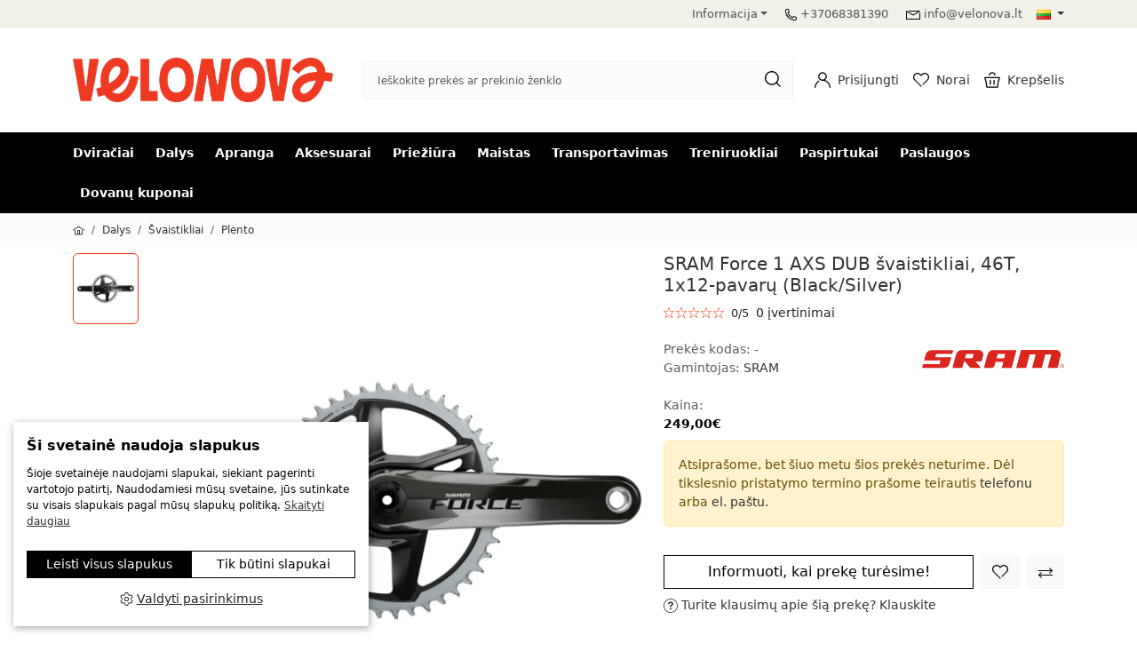

--- FILE ---
content_type: text/html; charset=utf-8
request_url: https://www.velonova.lt/sram-force-axs-dub-carbon-svaistikliai-46t-1x12-pavaru-black-silver
body_size: 44242
content:
<!DOCTYPE html>
<html dir="ltr" lang="lt">
<head>
	<meta charset="UTF-8" />
	<meta name="viewport" content="width=device-width, initial-scale=1.0, maximum-scale=1.0, user-scalable=0" />
	<title>SRAM Force AXS DUB Carbon švaistikliai, 46T, 1x12-pavarų (Black/Silver) | Velonova ®</title>
	<base href="https://www.velonova.lt/" />
		<meta name="description" content="SRAM Force 1 AXS DUB švaistikliai, 46T, 1x12-pavarų (Black/Silver) ✓ Specialized, BMC, Shimano ir kitos prekės ✓ Patikimas pristatymas ✓" />
	        				<link href="/catalog/view/theme/jstheme3/cache/styles.css?v=3.5.2" rel="stylesheet" type="text/css" />
	
		<script src="/catalog/view/theme/jstheme3/cache/scripts.js?v=3.5.2" type="text/javascript"></script>
	
	
			<link href="https://www.velonova.lt/sram-force-axs-dub-carbon-svaistikliai-46t-1x12-pavaru-black-silver" rel="canonical" />
		<link href="https://www.velonova.lt/image/catalog/favicon3.png" rel="icon" />
			<script>
                window.dataLayer = window.dataLayer || [];
                function gtag(){dataLayer.push(arguments);}

                gtag('consent', 'default', {
                'ad_storage': 'denied',
                'ad_user_data': 'denied',
                'ad_personalization': 'denied',
                'analytics_storage': 'granted'
                });
            </script><!-- Google tag (gtag.js) -->
                <script defer src="https://www.googletagmanager.com/gtag/js?id=G-94LY7Y7HT5"></script>
                <script>
                window.dataLayer = window.dataLayer || [];
                function gtag(){dataLayer.push(arguments);}
                gtag('js', new Date());gtag('config', 'G-94LY7Y7HT5');gtag('config', 'AW-850604022', {'allow_enhanced_conversions':true});</script><!-- Facebook Pixel Code -->
                <script>
                !function(f,b,e,v,n,t,s)
                {if(f.fbq)return;n=f.fbq=function(){n.callMethod?
                n.callMethod.apply(n,arguments):n.queue.push(arguments)};
                if(!f._fbq)f._fbq=n;n.push=n;n.loaded=!0;n.version='2.0';
                n.queue=[];t=b.createElement(e);t.async=!0;
                t.src=v;s=b.getElementsByTagName(e)[0];
                s.parentNode.insertBefore(t,s)}(window, document,'script',
                'https://connect.facebook.net/en_US/fbevents.js');
                fbq('init', '589969682791998');
                fbq('track', 'PageView');
                </script>
                <noscript> <img height="1" width="1" style="display:none" src="https://www.facebook.com/tr?id=589969682791998&ev=PageView&noscript=1"/></noscript>
                <!-- End Facebook Pixel Code -->
		<!-- Google Tag Manager -->
<script>(function(w,d,s,l,i){w[l]=w[l]||[];w[l].push({'gtm.start':
new Date().getTime(),event:'gtm.js'});var f=d.getElementsByTagName(s)[0],
j=d.createElement(s),dl=l!='dataLayer'?'&l='+l:'';j.async=true;j.src=
'https://www.googletagmanager.com/gtm.js?id='+i+dl;f.parentNode.insertBefore(j,f);
})(window,document,'script','dataLayer','GTM-WCBQ982X');</script>
<!-- End Google Tag Manager -->
	<style>#common-home .swiper-viewport { margin-bottom: 0px; } .custom_hr { border: none; height: 2px; background-color: transparent; background-image: linear-gradient(to right, transparent, rgba(0, 0, 0, 0.1), transparent); margin-top: 10px; margin-bottom: 10px; } @media (min-width: 992px) and (max-width: 1199px) { ul.navbar-nav > li:nth-last-child(-n+3) { display: none !important; } } @media (min-width: 1200px) and (max-width: 1399px) { ul.navbar-nav > li:nth-last-child(-n+2) { display: none !important; } } .js-filter-attribute[data-js-filter-attribute-id="144"] > .js-filter-box-header { display: none; } .js-filter-attribute[data-js-filter-attribute-id="144"] { margin-top: -10px; background: #fff; }</style><script type="application/ld+json">            
{
 "@context":"http://schema.org",
 "@type":"Organization",
 "url":"https://www.velonova.lt/",
 "logo":"https://www.velonova.lt/image/catalog/0 assos /Velonova_Symbol_Black_Transparent 1.png",
 "potentialAction":[{
   "@type":"SearchAction",
   "target":"https://www.velonova.lt/search?search=%7Bsearch_term_string%7D",
   "query-input":"required name=search_term_string"
 }],
 "contactPoint":[{
    "@type":"ContactPoint",
    "telephone":"+37068381390",
    "contactType":"customer service"
  }]
}
</script>

<script type="application/ld+json">
{
    "@context": "http://schema.org",
    "@type": "Product",
    "image": "https://www.velonova.lt/image/cache/catalog/Sram/Svaistikliai/force/sram-kurbelgarnitur-force-axs-wide_1-600x600.webp",    
    "name": "SRAM Force 1 AXS DUB švaistikliai, 46T, 1x12-pavarų (Black/Silver)",
    "model": "-",
    "sku": "9769",
    "mpn": "9769",
    "description": "We originated the 1x drivetrain, and the SRAM Force 1 crankset evolves the innovation. It's lighter, stronger and simpler—non-aero chainrings can no",
    "brand": {
        "@type": "Brand",
        "name": "SRAM"
    },
    "offers": {
        "@type": "Offer",
        "url": "https://www.velonova.lt/sram-force-axs-dub-carbon-svaistikliai-46t-1x12-pavaru-black-silver",
        "priceCurrency": "EUR",
        "price": "249.00",
        "priceValidUntil": "2028-01-09",
            "availability": "http://schema.org/OutOfStock"
        }
    }
</script>

<script type="application/ld+json">
{
  "@context": "http://schema.org",
  "@type": "BreadcrumbList",
  "itemListElement": [
  
    {
    "@type": "ListItem",
    "position": 1,
    "name": "Pradžia",
    "item": "https://www.velonova.lt"
  }   
    ,
      {
    "@type": "ListItem",
    "position": 2,
    "name": "Dalys",
    "item": "https://www.velonova.lt/dviracio-dalys"
  }   
    ,
      {
    "@type": "ListItem",
    "position": 3,
    "name": "Švaistikliai",
    "item": "https://www.velonova.lt/dviracio-dalys/svaistikliai"
  }   
    ,
      {
    "@type": "ListItem",
    "position": 4,
    "name": "Plento",
    "item": "https://www.velonova.lt/dviracio-dalys/svaistikliai/plento"
  }   
    ,
      {
    "@type": "ListItem",
    "position": 5,
    "name": "SRAM Force 1 AXS DUB švaistikliai, 46T, 1x12-pavarų (Black/Silver)",
    "item": "https://www.velonova.lt/sram-force-axs-dub-carbon-svaistikliai-46t-1x12-pavaru-black-silver"
  }   
    ]
    }
</script>

<meta name="twitter:card" content="product" />
<meta name="twitter:creator" content="" />
<meta name="twitter:site" content="" />
<meta name="twitter:description" content="SRAM Force 1 AXS DUB švaistikliai, 46T, 1x12-pavarų (Black/Silver) ✓ Specialized, BMC, Shimano ir kitos prekės ✓ Patikimas pristatymas ✓..." />
<meta name="twitter:title" content="SRAM Force 1 AXS DUB švaistikliai, 46T, 1x12-pavarų (Black/Silver)" />
<meta name="twitter:domain" content="https://www.velonova.lt/sram-force-axs-dub-carbon-svaistikliai-46t-1x12-pavaru-black-silver" />
<meta name="twitter:image" content="https://www.velonova.lt/image/cache/catalog/Sram/Svaistikliai/force/sram-kurbelgarnitur-force-axs-wide_1-600x600.webp" />
<meta property="og:type" content="product" />
<meta property="og:title" content="SRAM Force 1 AXS DUB švaistikliai, 46T, 1x12-pavarų (Black/Silver)" />
<meta property="og:description" content="SRAM Force 1 AXS DUB švaistikliai, 46T, 1x12-pavarų (Black/Silver) ✓ Specialized, BMC, Shimano ir kitos prekės ✓ Patikimas pristatymas ✓..." />
<meta property="og:url" content="https://www.velonova.lt/sram-force-axs-dub-carbon-svaistikliai-46t-1x12-pavaru-black-silver" />
<meta property="og:image" content="https://www.velonova.lt/image/cache/catalog/Sram/Svaistikliai/force/sram-kurbelgarnitur-force-axs-wide_1-600x600.webp" />
<meta property="product:price:amount" content="249.00" />
<meta property="product:price:currency" content="EUR" />

</head>

<body>
			   <!-- Google Tag Manager (noscript) -->
<noscript><iframe src="https://www.googletagmanager.com/ns.html?id=GTM-WCBQ982X"
height="0" width="0" style="display:none;visibility:hidden"></iframe></noscript>
<!-- End Google Tag Manager (noscript) -->
		<header>
				<div>
						<div class="d-lg-block d-none top-header">
				<div class="container">
					<div class="d-flex d-flex justify-content-end">
						<div class="d-none d-xl-block d-lg-block d-md-block">
													</div>
						<div class="d-flex justify-content-end">
							<ul class="list-inline">
											<li class="d-none d-lg-inline-block me-3">
			<div class="dropdown">
		<a class="dropdown-toggle pb-2" href="#" title="Informacija" role="button" id="information-menu" data-bs-toggle="dropdown" aria-expanded="false">Informacija</a>
		<ul class="dropdown-menu" aria-labelledby="information-menu">
							<li><a class="dropdown-item" href="https://www.velonova.lt/apie-mus" title="Apie mus">Apie mus</a></li>
							<li><a class="dropdown-item" href="https://www.velonova.lt/atsiskaitymo-budai" title="Atsiskaitymo būdai">Atsiskaitymo būdai</a></li>
							<li><a class="dropdown-item" href="https://www.velonova.lt/prekiu-pristatymas" title="Prekių pristatymas">Prekių pristatymas</a></li>
							<li><a class="dropdown-item" href="https://www.velonova.lt/prekiu-grazinimas" title="Prekių keitimas ir grąžinimas">Prekių keitimas ir grąžinimas</a></li>
							<li><a class="dropdown-item" href="https://www.velonova.lt/paslaugos" title="Paslaugos">Paslaugos</a></li>
							<li><a class="dropdown-item" href="https://www.velonova.lt/kontaktai" title="Kontaktai">Kontaktai</a></li>
							<li><a class="dropdown-item" href="https://www.velonova.lt/gamintojai" title="Prekių ženklai">Prekių ženklai</a></li>
					</ul>
		</div>
		</li>
																		<li class="d-none d-lg-inline-block me-3">
									<svg version="1.1" xmlns="http://www.w3.org/2000/svg" xmlns:xlink="http://www.w3.org/1999/xlink" x="0px" y="0px" fill="currentColor" width="13" height="13" viewBox="0 0 22 22" enable-background="new 0 0 22 22" xml:space="preserve"> <g> 	<path fill="#010101" d="M17.59,22c-4.384,0-8.844-1.91-12.261-5.325l0,0c-0.001-0.001-0.002-0.002-0.003-0.003 		C1.366,12.711-0.569,7.349,0.147,2.328c0.161-1.129,1.099-2.006,2.231-2.085L5.79,0l0.844,0.568l1.682,5.168L7.978,6.688 		L6.004,7.958c0.521,1.392,1.728,3.106,3.331,4.71l0,0c1.604,1.603,3.317,2.809,4.708,3.328l1.27-1.973l0.951-0.339l5.168,1.681 		L22,16.211l-0.242,3.412c-0.08,1.131-0.957,2.069-2.085,2.23C18.983,21.951,18.288,22,17.59,22z M6.498,15.506 		c3.595,3.593,8.432,5.355,12.942,4.71c0.367-0.053,0.644-0.344,0.669-0.709l0.197-2.769l-3.948-1.284l-1.266,1.967l-0.896,0.354 		c-1.775-0.447-3.975-1.884-6.033-3.94v-0.001c-2.055-2.057-3.491-4.253-3.938-6.028L4.58,6.909l1.967-1.267L5.262,1.695 		L2.494,1.892c-0.366,0.026-0.658,0.301-0.71,0.669C1.14,7.072,2.902,11.91,6.498,15.506L6.498,15.506z"/> 	<path fill="#010101" d="M5.329,16.675c-1.463-1.463-2.653-3.105-3.536-4.883l1.481-0.735c0.803,1.616,1.888,3.113,3.224,4.449 		L5.329,16.675z"/> </g> </svg><a class="ms-1" href="tel:+37068381390" title="+37068381390">+37068381390</a>
								</li>
																								<li class="d-none d-lg-inline-block">
									<svg version="1.1" xmlns="http://www.w3.org/2000/svg" xmlns:xlink="http://www.w3.org/1999/xlink" x="0px" y="0px" fill="currentColor" width="16" height="16" viewBox="0 0 22 22" enable-background="new 0 0 22 22" xml:space="preserve"> <polygon fill="#010101" points="21.323,17.906 0.677,17.906 0,17.229 0,4.771 1.026,4.191 11,10.21 18.893,5.447 4.599,5.447  	4.599,4.094 21.323,4.094 21.673,5.35 11.35,11.58 10.65,11.58 1.354,5.969 1.354,16.553 20.646,16.553 20.646,7.476 22,7.476  	22,17.229 "></polygon> </svg><a class="ms-1" href="mailto:info@velonova.lt" title="info@velonova.lt">info@velonova.lt</a>
								</li>
															</ul>
															<div class="ms-3">  <form class="simple-dropdown" action="https://www.velonova.lt/index.php?route=common/language/language" method="post" enctype="multipart/form-data" id="form-language">
       <a class="dropdown-toggle" href="#" data-bs-toggle="dropdown" aria-haspopup="true" aria-expanded="false">
                 
        <img src="catalog/language/lt-lt/lt-lt.png" alt="Lietuvių" title="Lietuvių" width="16" height="11" loading="lazy">
                                                                                      </a>
      <ul class="dropdown-menu">
                              <li>
              <a href="javascript:;" class="language-select dropdown-item" data-code="lt-lt"><img src="catalog/language/lt-lt/lt-lt.png" alt="Lietuvių" title="Lietuvių" width="16" height="11" loading="lazy"> Lietuvių</a>
            </li>
                                        <li>
              <a href="javascript:;" class="language-select dropdown-item" data-code="en-gb"><img src="catalog/language/en-gb/en-gb.png" alt="English" title="English" width="16" height="11" loading="lazy"> English</a>
            </li>
                                                                              </ul>
    <input type="hidden" name="code" value="" />
    <input type="hidden" name="redirect" value="https://www.velonova.lt/sram-force-axs-dub-carbon-svaistikliai-46t-1x12-pavaru-black-silver" />
  </form>
</div>
													</div>
					</div>
				</div>
			</div>
									<div class="middle-header d-flex align-items-center py-2">
				<div class="container">
					<div class="modal" id="search-modal" tabindex="-1" aria-labelledby="SearchModalLabel" aria-hidden="true">
  <div class="modal-dialog px-1 px-lg-0" style="max-width: 1296px;">
    <div class="modal-content">
      <div class="modal-body">
       <form id="search" class="site-search rounded-0" method="get">
        <input type="text" name="search" value="" placeholder="Ieškokite prekės ar prekinio ženklo" autocomplete="off" class="rounded-0 px-3 ps-lg-2 pe-lg-2 ">
        <div class="search-icon d-flex align-items-center"><span class="link"><span class="go-search me-2"><svg version="1.1" xmlns="http://www.w3.org/2000/svg" xmlns:xlink="http://www.w3.org/1999/xlink" x="0px" y="0px" fill="currentColor" width="18" height="18" viewBox="0 0 22 22" enable-background="new 0 0 22 22" xml:space="preserve"> <g> 	<path fill="#010101" d="M9.634,19.268C4.322,19.268,0,14.946,0,9.635C0,4.322,4.322,0,9.634,0s9.634,4.322,9.634,9.635 		c0,2.573-1.002,4.993-2.821,6.812C14.628,18.267,12.208,19.268,9.634,19.268z M9.634,1.659c-4.397,0-7.975,3.577-7.975,7.976 		c0,4.397,3.577,7.975,7.975,7.975c2.131,0,4.133-0.829,5.64-2.336c1.505-1.506,2.335-3.509,2.335-5.639 		C17.609,5.236,14.032,1.659,9.634,1.659z"/> 	 		<rect x="14.71" y="17.807" transform="matrix(0.707 0.7072 -0.7072 0.707 18.6392 -7.7199)" fill="#010101" width="7.853" height="1.659"/> </g> </svg></span></span></div>
        <div class="search-tools text-end mt-1"><span class="clear-search" style="display:none;">Ištrinti</span><span class="close-search" data-bs-dismiss="modal">Uždaryti</span></div>
      </form>
      </div>
    </div>
  </div>
</div>
					<div class="align-items-center d-flex">
						<div id="mm-toggler" class="align-items-center d-flex d-lg-none flex-column me-3 position-relative">
							<svg version="1.1" xmlns="http://www.w3.org/2000/svg" xmlns:xlink="http://www.w3.org/1999/xlink" x="0px" y="0px"  fill="currentColor" width="22px" height="22px" viewBox="0 0 22 22" enable-background="new 0 0 22 22" xml:space="preserve"> <g> 	<path fill="#010101" d="M22,13.276c-5.554,0-10.664-1.004-14.769-1.811C4.353,10.9,1.866,10.411,0,10.411V8.723 		c2.031,0,4.592,0.504,7.557,1.086c4.034,0.793,9.054,1.779,14.443,1.779V13.276z"/> 	<rect y="3.817" fill="#010101" width="22" height="1.688"/> 	<rect y="16.493" fill="#010101" width="22" height="1.689"/> </g> </svg>
							<span class="icon-menu-title">Meniu</span>						</div>
						<div>
															<a href="https://www.velonova.lt" title="Velonova ®"><img src="https://www.velonova.lt/image/catalog/logo2.png" width="293" height="50" title="Velonova-dviračių parduotuvė" alt="Velonova-dviračių parduotuvė" class="brand-logo"/></a>
													</div>
						<div class="align-items-center d-flex justify-content-end w-100">
														<div class="d-lg-block d-none mx-4 w-100">
								<div id="desktop-search" class="position-relative mx-auto my-2 search-popup">
									<input class="form-control rounded-0" type="text" name="search" value="" placeholder="Ieškokite prekės ar prekinio ženklo" aria-label="Search" />
									<span class="search-icon link "><svg version="1.1" xmlns="http://www.w3.org/2000/svg" xmlns:xlink="http://www.w3.org/1999/xlink" x="0px" y="0px" fill="currentColor" width="18" height="18" viewBox="0 0 22 22" enable-background="new 0 0 22 22" xml:space="preserve"> <g> 	<path fill="#010101" d="M9.634,19.268C4.322,19.268,0,14.946,0,9.635C0,4.322,4.322,0,9.634,0s9.634,4.322,9.634,9.635 		c0,2.573-1.002,4.993-2.821,6.812C14.628,18.267,12.208,19.268,9.634,19.268z M9.634,1.659c-4.397,0-7.975,3.577-7.975,7.976 		c0,4.397,3.577,7.975,7.975,7.975c2.131,0,4.133-0.829,5.64-2.336c1.505-1.506,2.335-3.509,2.335-5.639 		C17.609,5.236,14.032,1.659,9.634,1.659z"/> 	 		<rect x="14.71" y="17.807" transform="matrix(0.707 0.7072 -0.7072 0.707 18.6392 -7.7199)" fill="#010101" width="7.853" height="1.659"/> </g> </svg></span>
								</div>
							</div>
							<div class="align-items-center d-flex d-lg-none flex-column link me-3 search-popup"><svg version="1.1" xmlns="http://www.w3.org/2000/svg" xmlns:xlink="http://www.w3.org/1999/xlink" x="0px" y="0px" fill="currentColor" width="18" height="18" viewBox="0 0 22 22" enable-background="new 0 0 22 22" xml:space="preserve"> <g> 	<path fill="#010101" d="M9.634,19.268C4.322,19.268,0,14.946,0,9.635C0,4.322,4.322,0,9.634,0s9.634,4.322,9.634,9.635 		c0,2.573-1.002,4.993-2.821,6.812C14.628,18.267,12.208,19.268,9.634,19.268z M9.634,1.659c-4.397,0-7.975,3.577-7.975,7.976 		c0,4.397,3.577,7.975,7.975,7.975c2.131,0,4.133-0.829,5.64-2.336c1.505-1.506,2.335-3.509,2.335-5.639 		C17.609,5.236,14.032,1.659,9.634,1.659z"/> 	 		<rect x="14.71" y="17.807" transform="matrix(0.707 0.7072 -0.7072 0.707 18.6392 -7.7199)" fill="#010101" width="7.853" height="1.659"/> </g> </svg></div>
																						
								<a href="tel:+37068381390" title="+37068381390" class="header-icon me-3 d-block d-lg-none" aria-label="+37068381390"><svg version="1.1" xmlns="http://www.w3.org/2000/svg" xmlns:xlink="http://www.w3.org/1999/xlink" x="0px" y="0px" fill="currentColor" width="13" height="13" viewBox="0 0 22 22" enable-background="new 0 0 22 22" xml:space="preserve"> <g> 	<path fill="#010101" d="M17.59,22c-4.384,0-8.844-1.91-12.261-5.325l0,0c-0.001-0.001-0.002-0.002-0.003-0.003 		C1.366,12.711-0.569,7.349,0.147,2.328c0.161-1.129,1.099-2.006,2.231-2.085L5.79,0l0.844,0.568l1.682,5.168L7.978,6.688 		L6.004,7.958c0.521,1.392,1.728,3.106,3.331,4.71l0,0c1.604,1.603,3.317,2.809,4.708,3.328l1.27-1.973l0.951-0.339l5.168,1.681 		L22,16.211l-0.242,3.412c-0.08,1.131-0.957,2.069-2.085,2.23C18.983,21.951,18.288,22,17.59,22z M6.498,15.506 		c3.595,3.593,8.432,5.355,12.942,4.71c0.367-0.053,0.644-0.344,0.669-0.709l0.197-2.769l-3.948-1.284l-1.266,1.967l-0.896,0.354 		c-1.775-0.447-3.975-1.884-6.033-3.94v-0.001c-2.055-2.057-3.491-4.253-3.938-6.028L4.58,6.909l1.967-1.267L5.262,1.695 		L2.494,1.892c-0.366,0.026-0.658,0.301-0.71,0.669C1.14,7.072,2.902,11.91,6.498,15.506L6.498,15.506z"/> 	<path fill="#010101" d="M5.329,16.675c-1.463-1.463-2.653-3.105-3.536-4.883l1.481-0.735c0.803,1.616,1.888,3.113,3.224,4.449 		L5.329,16.675z"/> </g> </svg></a>
																					<div class="header-icon dropdown me-3 d-lg-block d-none d-block">
								<a class="align-items-center d-flex lh-1" href="#" title="Prisijungti" role="button" id="account-dropdown" data-bs-toggle="dropdown" aria-expanded="false" aria-label="Prisijungti"> <svg version="1.1" xmlns="http://www.w3.org/2000/svg" xmlns:xlink="http://www.w3.org/1999/xlink" x="0px" y="0px" fill="currentColor" width="18" height="18"  viewBox="0 0 22 22" enable-background="new 0 0 22 22" xml:space="preserve"> <g> 	<path fill="#010101" d="M10.944,12.181c-3.253,0-5.899-2.647-5.899-5.9c0-3.254,2.646-5.9,5.899-5.9c3.254,0,5.901,2.646,5.901,5.9 		C16.846,9.533,14.198,12.181,10.944,12.181z M10.944,1.94c-2.393,0-4.339,1.946-4.339,4.34c0,2.393,1.946,4.34,4.339,4.34 		c2.394,0,4.341-1.947,4.341-4.34C15.285,3.887,13.338,1.94,10.944,1.94z"/> 	<path fill="#010101" d="M22,21.62h-1.561c0-5.205-4.234-9.439-9.439-9.439V10.62C17.065,10.62,22,15.555,22,21.62z"/> 	<path fill="#010101" d="M1.561,21.62H0c0-4.13,2.281-7.876,5.951-9.775l0.718,1.386C3.518,14.86,1.561,18.076,1.561,21.62z"/> </g> </svg>
																			<div class="d-md-block d-none ms-2">
																																				<span class="d-block text-nowrap">Prisijungti</span>
																																	</div>
																	</a>
								<ul class="dropdown-menu" aria-labelledby="account-dropdown">
																		<li class="text-center p-2 border-bottom border-2">
										<div class="d-grid gap-2">
											<a class="btn btn-primary font-size-xs font-medium py-1 px-2" href="https://www.velonova.lt/prisijungti" title="Prisijungti">Prisijungti</a>
											<a class="btn btn-outline-primary font-size-xs font-medium py-1 px-2" href="https://www.velonova.lt/registruotis" title="Registruotis">Registruotis</a>
										</div>
									</li>
									<li><a class="dropdown-item" href="https://www.velonova.lt/paskyra" title="Mano paskyra">Mano paskyra</a></li>									<li><a class="dropdown-item" href="https://www.velonova.lt/uzsakymu-istorija" title="Užsakymų istorija">Užsakymų istorija</a></li>									<li><a class="dropdown-item" href="https://www.velonova.lt/adresai" title="Pristatymo adresai">Pristatymo adresai</a></li>									<li><a class="dropdown-item" href="https://www.velonova.lt/noru-sarasas" title="Patikusios prekės">Patikusios prekės</a></li>																										</ul>
							</div>
															
							<a href="https://www.velonova.lt/noru-sarasas" title="Norai" aria-label="Norai" class="header-icon me-3 d-lg-block d-block">
								<div id="wishlist-total" class="align-items-center d-flex lh-1 position-relative">
									<span class="h-label d-none">0</span>
									<svg version="1.1" xmlns="http://www.w3.org/2000/svg" xmlns:xlink="http://www.w3.org/1999/xlink" x="0px" y="0px" fill="currentColor" width="18" height="18"  viewBox="0 0 22 22" enable-background="new 0 0 22 22" xml:space="preserve"> <path fill="#010101" d="M11.005,20.736L1.75,11.481c-2.333-2.334-2.333-6.131,0-8.464c1.13-1.13,2.633-1.753,4.231-1.753 	s3.102,0.622,4.232,1.753l0.785,0.785l0.785-0.785c1.13-1.131,2.633-1.753,4.231-1.753s3.102,0.623,4.231,1.753 	C21.377,4.147,22,5.65,22,7.249c0,1.599-0.623,3.102-1.754,4.232l-6.602,6.601l-1.031-1.031l6.603-6.601 	c0.854-0.855,1.325-1.992,1.325-3.201c0-1.209-0.471-2.346-1.325-3.2c-0.855-0.855-1.992-1.326-3.201-1.326 	s-2.346,0.471-3.201,1.326l-1.3,1.3l-1.031,0l-1.3-1.3C8.327,3.193,7.19,2.722,5.981,2.722c-1.208,0-2.346,0.471-3.2,1.326 	c-1.765,1.765-1.765,4.637,0,6.401l9.255,9.255L11.005,20.736z"/> </svg>
																			<div class="header-icon d-md-block d-none ms-2">
																							<span class="d-block text-nowrap">Norai</span>
																					</div>
																	</div>
							</a>
														<div id="cart-total" class="header-icon dropdown position-static">
								<a class="align-items-center d-flex lh-1 position-relative" aria-label="Krepšelis" href="#" title="Krepšelis" role="button" id="cart-dropdown" data-bs-toggle="dropdown" aria-expanded="false"> 
									<span class="h-label d-none">0</span>
									<svg version="1.1" xmlns="http://www.w3.org/2000/svg" xmlns:xlink="http://www.w3.org/1999/xlink" x="0px" y="0px" fill="currentColor" width="18" height="18"  viewBox="0 0 22 22" enable-background="new 0 0 22 22" xml:space="preserve"> <g> 	<path fill="#010101" d="M18.37,21.771H3.467l-0.794-0.794C2.673,14.562,0.026,8.054,0,7.989l0.734-1.096h20.537L22,8.004 		c-0.029,0.065-2.836,6.579-2.836,12.972L18.37,21.771z M4.248,20.183h13.341c0.158-4.91,1.722-9.618,2.51-11.702H1.882 		C2.622,10.555,4.1,15.267,4.248,20.183z"/> 	<path fill="#010101" d="M15.628,4.899H14.04c0-1.7-1.383-3.082-3.082-3.082S7.877,3.199,7.877,4.899H6.289 		c0-2.575,2.095-4.669,4.669-4.669C13.533,0.229,15.628,2.324,15.628,4.899z"/> 	<rect x="12.771" y="11.049" fill="#010101" width="1.588" height="6.565"/> 	<rect x="7.558" y="11.049" fill="#010101" width="1.589" height="6.565"/> </g> </svg>
																			<div class="d-md-block d-none ms-2">
																							<span class="d-block text-nowrap">Krepšelis</span>
																					</div>
																	</a>
								<ul class="dropdown-menu dropdown-menu-end p-2 dropdown-cart" aria-labelledby="cart-dropdown">
									<div id="cart">    <div class="p-3 text-center">
      <svg xmlns="http://www.w3.org/2000/svg" fill="currentColor" width="180" height="100" viewBox="0 0 185.42 99.73"><style>.a{fill:#888888}.b{fill:#7f7f7f}.cls-13,.cls-2,.cls-3,.cls-4,.cls-5{fill: #afafaf}.cls-3{font-size:17.95px}.cls-13,.cls-3,.cls-4,.cls-4{font-size:17.95px}.cls-5{font-size:17.95px}.cls-11,.cls-6,.cls-8,.cls-9{fill:none}.cls-11,.cls-6,.cls-7,.cls-8,.cls-9{stroke: #b2b2b2}.cls-6,.cls-9{stroke-miterlimit:10}.cls-6{stroke-width:0.75px}.cls-7{fill: rgba(0,0,0,0)}.cls-11,.cls-7,.cls-8{stroke-linecap:roundstroke-linejoin:round}.cls-8{stroke-width:3px}.cls-11{stroke-dasharray:1.93 2.9}.cls-12{mix-blend-mode:multiply}.cls-13{font-size:11.98px}</style><g class="cls-1"><path class="cls-2" d="m36.06 76.41l-12.65 0c-1.4 0-3 0-2.86-2 0.13-1.73 1.73-1.42 2.89-1.43q13.06 0 26.12 0c1.18 0 2.74-0.24 2.85 1.49 0.13 2-1.51 1.9-2.88 1.9 -4.53 0.05-8.98 0.05-13.47 0.04z"></path><path class="cls-2" d="m53.91 87.12c-2 0-4.08 0-6.11 0 -1 0-1.91-0.44-1.82-1.68a1.52 1.52 0 0 1 1.7-1.44q6.52-0.05 13 0c1 0 2 0.45 1.83 1.67s-1.1 1.42-2.12 1.42l-6.48 0 0 0.03z"></path><path class="cls-2" d="m33.74 99.33c-2 0-4.06 0-6.09 0 -0.88 0-1.66-0.36-1.76-1.3s0.7-1.46 1.55-1.47q6.29-0.06 12.58 0c0.78 0 1.71 0.22 1.76 1.27 0.05 1.32-1 1.46-2 1.48 -1.98 0.05-4.01 0.02-6.04 0.02z"></path><path class="cls-2" d="m39.2 87.15c-1.19-0.06-2.71 0.08-2.66-1.6s1.56-1.55 2.75-1.55 2.7-0.11 2.65 1.6 -1.56 1.49-2.74 1.55z"></path><path class="cls-2" d="m2.54 73.56c1.36 0.23 3.11-0.23 3 1.59s-1.83 1.22-3 1.24 -2.49 0.32-2.54-1.25c-0.06-1.97 1.76-1.14 2.54-1.58z"></path><path class="cls-2" d="m16.8 96.48c1 0.11 2.35-0.09 2.32 1.47 0 1.18-1.06 1.39-2.05 1.38s-2.32 0-2.34-1.48c-0.01-1.3 1.12-1.26 2.07-1.37z"></path><path class="cls-2" d="m12.92 76.44c-1.23-0.11-2-0.68-2-1.73 0-1.33 0.93-1.86 2.13-1.78a1.62 1.62 0 0 1 1.63 1.87 1.71 1.71 0 0 1-1.76 1.64z"></path><path class="cls-2" d="m149.36 76.8l12.64 0c1.4 0 3 0 2.86-2 -0.13-1.73-1.73-1.42-2.89-1.43q-13.06 0-26.12 0c-1.18 0-2.74-0.24-2.85 1.49 -0.13 2 1.51 1.9 2.88 1.9 4.5 0.05 8.99 0.04 13.48 0.04z"></path><path class="cls-2" d="m131.51 87.5c2 0 4.08 0 6.11 0 1 0 1.91-0.44 1.82-1.68a1.52 1.52 0 0 0-1.71-1.38q-6.52-0.05-13 0c-1 0-2 0.45-1.83 1.67s1.1 1.42 2.12 1.42l6.52 0 -0.03-0.03z"></path><path class="cls-2" d="m151.68 99.71c2 0 4.06 0 6.09 0 0.88 0 1.66-0.36 1.76-1.3s-0.7-1.46-1.55-1.47q-6.29-0.06-12.58 0c-0.78 0-1.71 0.22-1.76 1.27 -0.05 1.32 1 1.46 2 1.48 1.98 0.06 4.01 0.03 6.04 0.02z"></path><path class="cls-2" d="m146.22 87.54c1.19-0.06 2.71 0.08 2.66-1.6s-1.56-1.54-2.75-1.53 -2.7-0.11-2.65 1.6 1.52 1.47 2.74 1.53z"></path><path class="cls-2" d="m182.88 74c-1.36 0.23-3.11-0.23-3 1.59s1.83 1.22 3 1.24 2.49 0.32 2.54-1.26c0.06-2.01-1.76-1.18-2.54-1.57z"></path><path class="cls-2" d="m168.62 96.87c-1 0.11-2.35-0.09-2.32 1.47 0 1.18 1.06 1.39 2.05 1.38s2.32 0 2.34-1.48c0.01-1.3-1.12-1.24-2.07-1.37z"></path><path class="cls-2" d="m172.5 76.83c1.23-0.11 2-0.68 2-1.73 0-1.33-0.93-1.86-2.13-1.78a1.62 1.62 0 0 0-1.63 1.87 1.71 1.71 0 0 0 1.76 1.64z"></path><text class="cls-3" transform="matrix(0.95 0.31 -0.31 0.95 134.5 48.15)">  +</text><text class="cls-4" transform="rotate(-10 60 17)" y="17.05" x="60.6">+</text><text class="cls-5" y="40.9" x="32.21">+</text><polygon class="cls-6" points="57.99 37.43 54.68 44.38 50.55 37.66 57.99 37.43"></polygon><polygon class="cls-6" points="105.31 20.91 105.41 13.21 111.97 17.58 105.31 20.91"></polygon><circle class="cls-7" cx="29.13" cy="53.5" r="3.41"></circle><circle class="cls-7" cx="21.55" cy="86.1" r="3.41"></circle><circle class="cls-7" cx="78.09" cy="43.97" r="2.09" transform="rotate(-16 -2 23)"></circle><circle class="cls-7" cx="119.35" cy="50.83" r="2.09" transform="rotate(-16 0 33)"></circle><g class="a"><g class="a"><path class="st0" d="m115.915 41.909c-0.697-0.813-1.713-1.278-2.788-1.278l-35.426 0c-0.581 0-1.045 0.465-1.045 1.045s0.465 1.045 1.045 1.045l35.426 0c0.465 0 0.929 0.203 1.22 0.552 0.29 0.348 0.436 0.813 0.377 1.278l-3.397 14.955c0 0.029 0 0.058 0 0.058 -0.203 1.249-1.307 2.178-2.555 2.178l-24.16 0c-0.581 0-1.045 0.465-1.045 1.045 0 0.581 0.465 1.045 1.045 1.045l24.16 0c2.294 0 4.211-1.626 4.588-3.891l3.397-14.955c0-0.029 0-0.058 0-0.058 0.174-1.103-0.145-2.178-0.842-3.02l0 0z"></path><path class="st0" d="m82.957 73.618c-2.671 0-4.849 2.178-4.849 4.849 0 2.672 2.178 4.849 4.849 4.849 2.672 0 4.849-2.178 4.849-4.849 0-2.671-2.178-4.849-4.849-4.849zm0 7.637c-1.539 0-2.788-1.249-2.788-2.788 0-1.539 1.249-2.788 2.788-2.788 1.539 0 2.788 1.249 2.788 2.788 0 1.539-1.249 2.788-2.788 2.788z"></path><path class="st0" d="m104.503 73.618c-2.671 0-4.849 2.178-4.849 4.849 0 2.672 2.178 4.849 4.849 4.849 2.672 0 4.849-2.178 4.849-4.849 0-2.671-2.178-4.849-4.849-4.849zm0 7.637c-1.539 0-2.788-1.249-2.788-2.788 0-1.539 1.249-2.788 2.788-2.788 1.539 0 2.788 1.249 2.788 2.788 0 1.539-1.249 2.788-2.788 2.788z"></path><path class="st0" d="m108.336 68.885l-28.893 0 -2.701-10.599 -5.256-22.737c-0.348-1.336-1.539-2.265-2.933-2.265l-6.766 0c-0.581 0-1.045 0.465-1.045 1.045s0.465 1.045 1.045 1.045l6.795 0c0.436 0 0.813 0.29 0.929 0.697l4.936 21.401c0 0.087 0 0.174 0.029 0.232l0.29 1.103 0 0.029c0 0 0 0 0 0.029l2.875 11.325c0.116 0.465 0.523 0.784 0.987 0.784l0.116 0 29.561 0c0.581 0 1.045-0.465 1.045-1.045s-0.465-1.045-1.016-1.045l0 0z"></path></g><g class="a"><g class="a"><path class="st1" d="m86.732 57.444c1.887-2.207 4.995-3.485 7.84-3.601 2.207-0.087 4.443 0.436 6.359 1.481 0.697 0.377 1.684 1.045 2.12 1.51 0.29 0.29 1.074-0.058 0.755-0.377 -4.646-4.646-13.532-4.24-17.8 0.726 -0.319 0.377 0.465 0.552 0.726 0.261l0 0 0 0z"></path></g><path class="st1" d="m89.142 48.326c0.145 0.61-0.203 1.22-0.726 1.394 -0.552 0.145-1.103-0.203-1.249-0.813 -0.145-0.61 0.203-1.22 0.726-1.394 0.552-0.174 1.103 0.203 1.249 0.813z"></path><path class="st1" d="m103.254 48.704c0.145 0.61-0.203 1.22-0.726 1.394 -0.552 0.145-1.103-0.203-1.249-0.813s0.203-1.22 0.726-1.394c0.552-0.174 1.132 0.203 1.249 0.813z"></path></g></g></g></svg>
      <p class="pt-2">Jūsų prekių krepšelis tuščias</p>
    </div>
    </div>
								</ul>
							</div>
													</div>
					</div>
				</div>
			</div>
									<div class="desktop-menu d-lg-block d-none navbar navbar-expand-md py-0">
	<div class="container">
		<ul class="nav navbar-nav w-100">
											<li class="py-1 nav-item me-2 dropdown menu-large">
																<a href="https://www.velonova.lt/dviraciai" title="Dviračiai" class="nav-link ps-0 text-wrap" data-bs-toggle="dropdown">Dviračiai</a>
						<span class="bottom-arrow"></span>
						<ul class="dropdown-menu megamenu">
							<li class="dropdown-item container">
								<div class="row gx-1">
									<ul class="col-2 px-1">
																																																							<li class="level-2 list-unstyled">
																											<a class="dropdown-item fw-bold text-wrap px-0" title="Kalnų (MTB)" href="https://www.velonova.lt/dviraciai/kalnu-mtb"><span>Kalnų (MTB)</span></a>
																									</li>
																									<ul class="ps-0">
																																													<li class="level-3 list-unstyled mb-2 lh-2">
																	<a class="text-wrap" title="Full Suspension" href="https://www.velonova.lt/dviraciai/kalnu-mtb/full-suspension"><span class="level3-arrow-icon"></span><span>Full Suspension</span></a>
																</li>
																																																												<li class="level-3 list-unstyled mb-2 lh-2">
																	<a class="text-wrap" title="Hardtail" href="https://www.velonova.lt/dviraciai/kalnu-mtb/hardtail"><span class="level3-arrow-icon"></span><span>Hardtail</span></a>
																</li>
																																										</ul>
																																																																																<li class="level-2 list-unstyled">
																											<a class="dropdown-item fw-bold text-wrap px-0" title="Gravel" href="https://www.velonova.lt/dviraciai/gravel"><span>Gravel</span></a>
																									</li>
																									<ul class="ps-0">
																																													<li class="level-3 list-unstyled mb-2 lh-2">
																	<a class="text-wrap" title="Aliuminiai" href="https://www.velonova.lt/dviraciai/gravel/aliuminiai"><span class="level3-arrow-icon"></span><span>Aliuminiai</span></a>
																</li>
																																																												<li class="level-3 list-unstyled mb-2 lh-2">
																	<a class="text-wrap" title="Karboniniai" href="https://www.velonova.lt/dviraciai/gravel/karboniniai"><span class="level3-arrow-icon"></span><span>Karboniniai</span></a>
																</li>
																																										</ul>
																																																																																</ul>
												<ul class="col-2 px-1">
																								<li class="level-2 list-unstyled">
																											<a class="dropdown-item fw-bold text-wrap px-0" title="Hibridiniai" href="https://www.velonova.lt/dviraciai/hibridiniai"><span>Hibridiniai</span></a>
																									</li>
																									<ul class="ps-0">
																																													<li class="level-3 list-unstyled mb-2 lh-2">
																	<a class="text-wrap" title="Aliuminiai" href="https://www.velonova.lt/dviraciai/hibridiniai/aliuminiai"><span class="level3-arrow-icon"></span><span>Aliuminiai</span></a>
																</li>
																																																												<li class="level-3 list-unstyled mb-2 lh-2">
																	<a class="text-wrap" title="Karboniniai" href="https://www.velonova.lt/dviraciai/hibridiniai/karboniniai"><span class="level3-arrow-icon"></span><span>Karboniniai</span></a>
																</li>
																																										</ul>
																																																																																<li class="level-2 list-unstyled">
																											<a class="dropdown-item fw-bold text-wrap px-0" title="Triatlono" href="https://www.velonova.lt/dviraciai/triatlono"><span>Triatlono</span></a>
																									</li>
																									<ul class="ps-0">
																																													<li class="level-3 list-unstyled mb-2 lh-2">
																	<a class="text-wrap" title="Aliuminiai" href="https://www.velonova.lt/dviraciai/triatlono/aliuminiai"><span class="level3-arrow-icon"></span><span>Aliuminiai</span></a>
																</li>
																																																												<li class="level-3 list-unstyled mb-2 lh-2">
																	<a class="text-wrap" title="Karboniniai" href="https://www.velonova.lt/dviraciai/triatlono/karboniniai"><span class="level3-arrow-icon"></span><span>Karboniniai</span></a>
																</li>
																																										</ul>
																																																																																</ul>
												<ul class="col-2 px-1">
																								<li class="level-2 list-unstyled">
																											<a class="dropdown-item fw-bold text-wrap px-0" title="Plento" href="https://www.velonova.lt/dviraciai/plento"><span>Plento</span></a>
																									</li>
																									<ul class="ps-0">
																																													<li class="level-3 list-unstyled mb-2 lh-2">
																	<a class="text-wrap" title="Aliuminiai" href="https://www.velonova.lt/dviraciai/plento/aliuminiai"><span class="level3-arrow-icon"></span><span>Aliuminiai</span></a>
																</li>
																																																												<li class="level-3 list-unstyled mb-2 lh-2">
																	<a class="text-wrap" title="Karboniniai" href="https://www.velonova.lt/dviraciai/plento/karboniniai"><span class="level3-arrow-icon"></span><span>Karboniniai</span></a>
																</li>
																																										</ul>
																																																																																<li class="level-2 list-unstyled">
																											<a class="dropdown-item fw-bold text-wrap px-0" title="BMX" href="https://www.velonova.lt/dviraciai/bmx"><span>BMX</span></a>
																									</li>
																									<ul class="ps-0">
																																													<li class="level-3 list-unstyled mb-2 lh-2">
																	<a class="text-wrap" title="Aliuminiai" href="https://www.velonova.lt/dviraciai/bmx/aliuminiai"><span class="level3-arrow-icon"></span><span>Aliuminiai</span></a>
																</li>
																																										</ul>
																																																																																<li class="level-2 list-unstyled">
																											<a class="dropdown-item fw-bold text-wrap px-0" title="Moteriški" href="https://www.velonova.lt/dviraciai/moterims"><span>Moteriški</span></a>
																									</li>
																									<ul class="ps-0">
																																													<li class="level-3 list-unstyled mb-2 lh-2">
																	<a class="text-wrap" title="Aliuminiai" href="https://www.velonova.lt/dviraciai/moterims/aliuminiai"><span class="level3-arrow-icon"></span><span>Aliuminiai</span></a>
																</li>
																																										</ul>
																																																																																</ul>
												<ul class="col-2 px-1">
																								<li class="level-2 list-unstyled">
																											<a class="dropdown-item fw-bold text-wrap px-0" title="Elektriniai" href="https://www.velonova.lt/dviraciai/elektriniai"><span>Elektriniai</span></a>
																									</li>
																									<ul class="ps-0">
																																													<li class="level-3 list-unstyled mb-2 lh-2">
																	<a class="text-wrap" title="Graveliai" href="https://www.velonova.lt/dviraciai/elektriniai/gravel"><span class="level3-arrow-icon"></span><span>Graveliai</span></a>
																</li>
																																																												<li class="level-3 list-unstyled mb-2 lh-2">
																	<a class="text-wrap" title="Hibridiniai" href="https://www.velonova.lt/dviraciai/elektriniai/hibridiniai"><span class="level3-arrow-icon"></span><span>Hibridiniai</span></a>
																</li>
																																																												<li class="level-3 list-unstyled mb-2 lh-2">
																	<a class="text-wrap" title="Kalnų (MTB)" href="https://www.velonova.lt/dviraciai/elektriniai/kalnu-mtb"><span class="level3-arrow-icon"></span><span>Kalnų (MTB)</span></a>
																</li>
																																																												<li class="level-3 list-unstyled mb-2 lh-2">
																	<a class="text-wrap" title="Miesto" href="https://www.velonova.lt/dviraciai/elektriniai/miesto"><span class="level3-arrow-icon"></span><span>Miesto</span></a>
																</li>
																																																												<li class="level-3 list-unstyled mb-2 lh-2">
																	<a class="text-wrap" title="Plento" href="https://www.velonova.lt/dviraciai/elektriniai/plento"><span class="level3-arrow-icon"></span><span>Plento</span></a>
																</li>
																																																												<li class="level-3 list-unstyled mb-2 lh-2">
																	<a class="text-wrap" title="Vaikiški" href="https://www.velonova.lt/dviraciai/elektriniai/vaikiski"><span class="level3-arrow-icon"></span><span>Vaikiški</span></a>
																</li>
																																										</ul>
																																																																																</ul>
												<ul class="col-2 px-1">
																								<li class="level-2 list-unstyled">
																											<a class="dropdown-item fw-bold text-wrap px-0" title="Vaikiški" href="https://www.velonova.lt/dviraciai/vaikiski"><span>Vaikiški</span></a>
																									</li>
																									<ul class="ps-0">
																																													<li class="level-3 list-unstyled mb-2 lh-2">
																	<a class="text-wrap" title="12 colių (1,5 - 4 m.)" href="https://www.velonova.lt/dviraciai/vaikiski/12-coliu"><span class="level3-arrow-icon"></span><span>12 colių (1,5 - 4 m.)</span></a>
																</li>
																																																												<li class="level-3 list-unstyled mb-2 lh-2">
																	<a class="text-wrap" title="14 colių (2,5 - 5 m.)" href="https://www.velonova.lt/dviraciai/vaikiski/14-coliu"><span class="level3-arrow-icon"></span><span>14 colių (2,5 - 5 m.)</span></a>
																</li>
																																																												<li class="level-3 list-unstyled mb-2 lh-2">
																	<a class="text-wrap" title="16 colių (3,5 - 6 m.)" href="https://www.velonova.lt/dviraciai/vaikiski/16-coliu"><span class="level3-arrow-icon"></span><span>16 colių (3,5 - 6 m.)</span></a>
																</li>
																																																												<li class="level-3 list-unstyled mb-2 lh-2">
																	<a class="text-wrap" title="18 colių (4 - 6.5 m.)" href="https://www.velonova.lt/dviraciai/vaikiski/18-coliu"><span class="level3-arrow-icon"></span><span>18 colių (4 - 6.5 m.)</span></a>
																</li>
																																																												<li class="level-3 list-unstyled mb-2 lh-2">
																	<a class="text-wrap" title="20 colių (5 - 8 m.)" href="https://www.velonova.lt/dviraciai/vaikiski/20-coliu"><span class="level3-arrow-icon"></span><span>20 colių (5 - 8 m.)</span></a>
																</li>
																																																												<li class="level-3 list-unstyled mb-2 lh-2">
																	<a class="text-wrap" title="24 colių (6 - 12 m.)" href="https://www.velonova.lt/dviraciai/vaikiski/24-coliu"><span class="level3-arrow-icon"></span><span>24 colių (6 - 12 m.)</span></a>
																</li>
																																																												<li class="level-3 list-unstyled mb-2 lh-2">
																	<a class="text-wrap" title="26 colių (10 - 13 m.)" href="https://www.velonova.lt/dviraciai/vaikiski/26-coliu"><span class="level3-arrow-icon"></span><span>26 colių (10 - 13 m.)</span></a>
																</li>
																																																												<li class="level-3 list-unstyled mb-2 lh-2">
																	<a class="text-wrap" title="27,5 colių (nuo 12 m.)" href="https://www.velonova.lt/dviraciai/vaikiski/27-5-coliu"><span class="level3-arrow-icon"></span><span>27,5 colių (nuo 12 m.)</span></a>
																</li>
																																																												<li class="level-3 list-unstyled mb-2 lh-2">
																	<a class="text-wrap" title="Balansiniai" href="https://www.velonova.lt/dviraciai/vaikiski/balansiniai"><span class="level3-arrow-icon"></span><span>Balansiniai</span></a>
																</li>
																																										</ul>
																																																																																																					</ul>
												<ul class="col-2 px-1">
																								<li class="level-2 list-unstyled">
																											<a class="dropdown-item fw-bold text-wrap px-0" title="Specialized dviračiai" href="https://www.velonova.lt/dviraciai?filter_manufacturer=93"><span>Specialized dviračiai</span></a>
																									</li>
																																																																																																					<li class="level-2 list-unstyled">
																											<a class="dropdown-item fw-bold text-wrap px-0" title="BMC - Switzerland dviračiai" href="https://www.velonova.lt/dviraciai?filter_manufacturer=58"><span>BMC - Switzerland dviračiai</span></a>
																									</li>
																																																																																																					<li class="level-2 list-unstyled">
																											<a class="dropdown-item fw-bold text-wrap px-0" title="3T dviračiai" href="https://www.velonova.lt/dviraciai?filter_manufacturer=180"><span>3T dviračiai</span></a>
																									</li>
																																																																																																					<li class="level-2 list-unstyled">
																											<a class="dropdown-item fw-bold text-wrap px-0" title="Colnago dviračiai" href="https://www.velonova.lt/dviraciai?filter_manufacturer=247"><span>Colnago dviračiai</span></a>
																									</li>
																																																						</ul>
									
								</div>
							</li>
							
						</ul>
									</li>
															<li class="py-1 nav-item me-2 dropdown menu-large">
																<a href="https://www.velonova.lt/dviracio-dalys" title="Dalys" class="nav-link text-wrap" data-bs-toggle="dropdown">Dalys</a>
						<span class="bottom-arrow"></span>
						<ul class="dropdown-menu megamenu">
							<li class="dropdown-item container">
								<div class="row gx-1">
									<ul class="col-2 px-1">
																																																							<li class="level-2 list-unstyled">
																											<a class="dropdown-item fw-bold text-wrap px-0" title="Amortizatoriai ir šakės" href="https://www.velonova.lt/dviracio-dalys/amortizatoriai-ir-sakes"><span>Amortizatoriai ir šakės</span></a>
																									</li>
																																																																																<li class="level-2 list-unstyled">
																											<a class="dropdown-item fw-bold text-wrap px-0" title="Balneliai" href="https://www.velonova.lt/dviracio-dalys/balneliai"><span>Balneliai</span></a>
																									</li>
																																																																																<li class="level-2 list-unstyled">
																											<a class="dropdown-item fw-bold text-wrap px-0" title="Balnelio iškyšos" href="https://www.velonova.lt/dviracio-dalys/balnelio-iskysos"><span>Balnelio iškyšos</span></a>
																									</li>
																																																																																<li class="level-2 list-unstyled">
																											<a class="dropdown-item fw-bold text-wrap px-0" title="Dantračiai" href="https://www.velonova.lt/dviracio-dalys/dantraciai"><span>Dantračiai</span></a>
																									</li>
																																																																																<li class="level-2 list-unstyled">
																											<a class="dropdown-item fw-bold text-wrap px-0" title="Galios matuokliai" href="https://www.velonova.lt/dviracio-dalys/galios-matuokliai"><span>Galios matuokliai</span></a>
																									</li>
																																																																																<li class="level-2 list-unstyled">
																											<a class="dropdown-item fw-bold text-wrap px-0" title="Grandinės" href="https://www.velonova.lt/dviracio-dalys/grandines"><span>Grandinės</span></a>
																									</li>
																																																																																<li class="level-2 list-unstyled">
																											<a class="dropdown-item fw-bold text-wrap px-0" title="Grupės" href="https://www.velonova.lt/dviracio-dalys/grupes"><span>Grupės</span></a>
																									</li>
																																																																																<li class="level-2 list-unstyled">
																											<a class="dropdown-item fw-bold text-wrap px-0" title="Guoliai (ratų)" href="https://www.velonova.lt/dviracio-dalys/ratu-guoliai"><span>Guoliai (ratų)</span></a>
																									</li>
																																																																																<li class="level-2 list-unstyled">
																											<a class="dropdown-item fw-bold text-wrap px-0" title="Guoliai (vairo kolonėlės)" href="https://www.velonova.lt/dviracio-dalys/vairo-koloneles-guoliai"><span>Guoliai (vairo kolonėlės)</span></a>
																									</li>
																																																																																<li class="level-2 list-unstyled">
																											<a class="dropdown-item fw-bold text-wrap px-0" title="Kameros" href="https://www.velonova.lt/dviracio-dalys/kameros"><span>Kameros</span></a>
																									</li>
																																																																																<li class="level-2 list-unstyled">
																											<a class="dropdown-item fw-bold text-wrap px-0" title="Kasetės" href="https://www.velonova.lt/dviracio-dalys/kasetes"><span>Kasetės</span></a>
																									</li>
																																																																																</ul>
												<ul class="col-2 px-1">
																								<li class="level-2 list-unstyled">
																											<a class="dropdown-item fw-bold text-wrap px-0" title="Miniklio velenai" href="https://www.velonova.lt/dviracio-dalys/miniklio-velenai"><span>Miniklio velenai</span></a>
																									</li>
																																																																																<li class="level-2 list-unstyled">
																											<a class="dropdown-item fw-bold text-wrap px-0" title="Padangos" href="https://www.velonova.lt/dviracio-dalys/padangos"><span>Padangos</span></a>
																									</li>
																																																																																<li class="level-2 list-unstyled">
																											<a class="dropdown-item fw-bold text-wrap px-0" title="Pavarų perjungėjai (galiniai)" href="https://www.velonova.lt/dviracio-dalys/galiniai-pavaru-perjungejai"><span>Pavarų perjungėjai (galiniai)</span></a>
																									</li>
																																																																																<li class="level-2 list-unstyled">
																											<a class="dropdown-item fw-bold text-wrap px-0" title="Pavarų perjungėjai (priekiniai)" href="https://www.velonova.lt/dviracio-dalys/priekiniai-pavaru-perjungejai"><span>Pavarų perjungėjai (priekiniai)</span></a>
																									</li>
																																																																																<li class="level-2 list-unstyled">
																											<a class="dropdown-item fw-bold text-wrap px-0" title="Pavarų perjungimo rankenėlės" href="https://www.velonova.lt/dviracio-dalys/pavaru-perjungimo-rankeneles"><span>Pavarų perjungimo rankenėlės</span></a>
																									</li>
																																																																																<li class="level-2 list-unstyled">
																											<a class="dropdown-item fw-bold text-wrap px-0" title="Perjungėjų auselės" href="https://www.velonova.lt/dviracio-dalys/perjungeju-auseles"><span>Perjungėjų auselės</span></a>
																									</li>
																																																																																<li class="level-2 list-unstyled">
																											<a class="dropdown-item fw-bold text-wrap px-0" title="Pedalai" href="https://www.velonova.lt/dviracio-dalys/pedalai"><span>Pedalai</span></a>
																									</li>
																																																																																<li class="level-2 list-unstyled">
																											<a class="dropdown-item fw-bold text-wrap px-0" title="Ratai" href="https://www.velonova.lt/dviracio-dalys/ratai"><span>Ratai</span></a>
																									</li>
																																																																																<li class="level-2 list-unstyled">
																											<a class="dropdown-item fw-bold text-wrap px-0" title="Ratlankiai" href="https://www.velonova.lt/dviracio-dalys/ratlankiai"><span>Ratlankiai</span></a>
																									</li>
																																																																																<li class="level-2 list-unstyled">
																											<a class="dropdown-item fw-bold text-wrap px-0" title="Rėmai" href="https://www.velonova.lt/dviracio-dalys/remai"><span>Rėmai</span></a>
																									</li>
																																																																																<li class="level-2 list-unstyled">
																											<a class="dropdown-item fw-bold text-wrap px-0" title="Stabdžiai" href="https://www.velonova.lt/dviracio-dalys/stabdziai"><span>Stabdžiai</span></a>
																									</li>
																																																																																</ul>
												<ul class="col-2 px-1">
																								<li class="level-2 list-unstyled">
																											<a class="dropdown-item fw-bold text-wrap px-0" title="Stabdžių diskai" href="https://www.velonova.lt/dviracio-dalys/stabdziu-diskai"><span>Stabdžių diskai</span></a>
																									</li>
																																																																																<li class="level-2 list-unstyled">
																											<a class="dropdown-item fw-bold text-wrap px-0" title="Stabdžių kaladėlės" href="https://www.velonova.lt/dviracio-dalys/stabdziu-kaladeles"><span>Stabdžių kaladėlės</span></a>
																									</li>
																																																																																<li class="level-2 list-unstyled">
																											<a class="dropdown-item fw-bold text-wrap px-0" title="Stebulės" href="https://www.velonova.lt/dviracio-dalys/stebules"><span>Stebulės</span></a>
																									</li>
																																																																																<li class="level-2 list-unstyled">
																											<a class="dropdown-item fw-bold text-wrap px-0" title="Stipinai" href="https://www.velonova.lt/dviracio-dalys/stipinai"><span>Stipinai</span></a>
																									</li>
																																																																																<li class="level-2 list-unstyled">
																											<a class="dropdown-item fw-bold text-wrap px-0" title="Švaistikliai" href="https://www.velonova.lt/dviracio-dalys/svaistikliai"><span>Švaistikliai</span></a>
																									</li>
																																																																																<li class="level-2 list-unstyled">
																											<a class="dropdown-item fw-bold text-wrap px-0" title="Trosai ir šarvai" href="https://www.velonova.lt/dviracio-dalys/trosai-sarvai"><span>Trosai ir šarvai</span></a>
																									</li>
																																																																																<li class="level-2 list-unstyled">
																											<a class="dropdown-item fw-bold text-wrap px-0" title="Vairai" href="https://www.velonova.lt/dviracio-dalys/vairai"><span>Vairai</span></a>
																									</li>
																																																																																<li class="level-2 list-unstyled">
																											<a class="dropdown-item fw-bold text-wrap px-0" title="Vairo iškyšos" href="https://www.velonova.lt/dviracio-dalys/vairo-iskysos"><span>Vairo iškyšos</span></a>
																									</li>
																																																																																<li class="level-2 list-unstyled">
																											<a class="dropdown-item fw-bold text-wrap px-0" title="Vairo juostos" href="https://www.velonova.lt/dviracio-dalys/vairo-juostos"><span>Vairo juostos</span></a>
																									</li>
																																																																																<li class="level-2 list-unstyled">
																											<a class="dropdown-item fw-bold text-wrap px-0" title="Vairo rankenėlės" href="https://www.velonova.lt/dviracio-dalys/vairo-rankeneles"><span>Vairo rankenėlės</span></a>
																									</li>
																																																																																</ul>
												<ul class="col-2 px-1">
																								<li class="level-2 list-unstyled">
																											<a class="dropdown-item fw-bold text-wrap px-0" title="⚡ Elektriniams dviračiams" href="https://www.velonova.lt/dviracio-dalys/elektriniams-dviraciams"><span>⚡ Elektriniams dviračiams</span></a>
																									</li>
																																																																																<li class="level-2 list-unstyled">
																											<a class="dropdown-item fw-bold text-wrap px-0" title="🛠️ Shimano dalys " href="https://www.velonova.lt/dviracio-dalys/shimano-dalys"><span>🛠️ Shimano dalys </span></a>
																									</li>
																																																																																<li class="level-2 list-unstyled">
																											<a class="dropdown-item fw-bold text-wrap px-0" title="🛠️ SRAM Eagle AXS" href="https://www.velonova.lt/dviracio-dalys/sram-eagle-axs"><span>🛠️ SRAM Eagle AXS</span></a>
																									</li>
																																																																																<li class="level-2 list-unstyled">
																											<a class="dropdown-item fw-bold text-wrap px-0" title="🛠️ SRAM eTap AXS" href="https://www.velonova.lt/dviracio-dalys/sram-etap-axs"><span>🛠️ SRAM eTap AXS</span></a>
																									</li>
																																																						</ul>
									
								</div>
							</li>
							
						</ul>
									</li>
															<li class="py-1 nav-item me-2 dropdown menu-large">
																<a href="https://www.velonova.lt/dviratininko-apranga" title="Apranga" class="nav-link text-wrap" data-bs-toggle="dropdown">Apranga</a>
						<span class="bottom-arrow"></span>
						<ul class="dropdown-menu megamenu">
							<li class="dropdown-item container">
								<div class="row gx-1">
									<ul class="col-2 px-1">
																																																							<li class="level-2 list-unstyled">
																											<a class="dropdown-item fw-bold text-wrap px-0" title="Antbačiai" href="https://www.velonova.lt/dviratininko-apranga/antbaciai"><span>Antbačiai</span></a>
																									</li>
																																																																																<li class="level-2 list-unstyled">
																											<a class="dropdown-item fw-bold text-wrap px-0" title="Apsaugos BMX" href="https://www.velonova.lt/dviratininko-apranga/apsaugos-bmx"><span>Apsaugos BMX</span></a>
																									</li>
																																																																																<li class="level-2 list-unstyled">
																											<a class="dropdown-item fw-bold text-wrap px-0" title="Batai" href="https://www.velonova.lt/dviratininko-apranga/batai"><span>Batai</span></a>
																									</li>
																																																																																<li class="level-2 list-unstyled">
																											<a class="dropdown-item fw-bold text-wrap px-0" title="Skarelės ir šalikai" href="https://www.velonova.lt/dviratininko-apranga/skareles-salikai"><span>Skarelės ir šalikai</span></a>
																									</li>
																																																																																<li class="level-2 list-unstyled">
																											<a class="dropdown-item fw-bold text-wrap px-0" title="Kelnės" href="https://www.velonova.lt/dviratininko-apranga/kelnes"><span>Kelnės</span></a>
																									</li>
																																																																																<li class="level-2 list-unstyled">
																											<a class="dropdown-item fw-bold text-wrap px-0" title="Kepurės ir galvos apdangalai" href="https://www.velonova.lt/dviratininko-apranga/kepures-galvos-apdangalai"><span>Kepurės ir galvos apdangalai</span></a>
																									</li>
																																																																																</ul>
												<ul class="col-2 px-1">
																								<li class="level-2 list-unstyled">
																											<a class="dropdown-item fw-bold text-wrap px-0" title="Kojinės" href="https://www.velonova.lt/dviratininko-apranga/kojines"><span>Kojinės</span></a>
																									</li>
																																																																																<li class="level-2 list-unstyled">
																											<a class="dropdown-item fw-bold text-wrap px-0" title="Kombinezonai" href="https://www.velonova.lt/dviratininko-apranga/kombinezonai"><span>Kombinezonai</span></a>
																									</li>
																																																																																<li class="level-2 list-unstyled">
																											<a class="dropdown-item fw-bold text-wrap px-0" title="Liemenės" href="https://www.velonova.lt/dviratininko-apranga/liemenes"><span>Liemenės</span></a>
																									</li>
																																																																																<li class="level-2 list-unstyled">
																											<a class="dropdown-item fw-bold text-wrap px-0" title="Marškinėliai" href="https://www.velonova.lt/dviratininko-apranga/marskineliai"><span>Marškinėliai</span></a>
																									</li>
																																																																																<li class="level-2 list-unstyled">
																											<a class="dropdown-item fw-bold text-wrap px-0" title="Nuo lietaus" href="https://www.velonova.lt/dviratininko-apranga/nuo-lietaus"><span>Nuo lietaus</span></a>
																									</li>
																																																																																<li class="level-2 list-unstyled">
																											<a class="dropdown-item fw-bold text-wrap px-0" title="Pašiltinimai" href="https://www.velonova.lt/dviratininko-apranga/pasiltinimai"><span>Pašiltinimai</span></a>
																									</li>
																																																																																</ul>
												<ul class="col-2 px-1">
																								<li class="level-2 list-unstyled">
																											<a class="dropdown-item fw-bold text-wrap px-0" title="Pirštinės" href="https://www.velonova.lt/dviratininko-apranga/pirstines"><span>Pirštinės</span></a>
																									</li>
																																																																																<li class="level-2 list-unstyled">
																											<a class="dropdown-item fw-bold text-wrap px-0" title="Šalmai" href="https://www.velonova.lt/dviratininko-apranga/salmai"><span>Šalmai</span></a>
																									</li>
																																																																																<li class="level-2 list-unstyled">
																											<a class="dropdown-item fw-bold text-wrap px-0" title="Šortai" href="https://www.velonova.lt/dviratininko-apranga/sortai"><span>Šortai</span></a>
																									</li>
																																																																																<li class="level-2 list-unstyled">
																											<a class="dropdown-item fw-bold text-wrap px-0" title="Striukės" href="https://www.velonova.lt/dviratininko-apranga/striukes"><span>Striukės</span></a>
																									</li>
																																																																																<li class="level-2 list-unstyled">
																											<a class="dropdown-item fw-bold text-wrap px-0" title="Termo ir pirmas sluoksnis" href="https://www.velonova.lt/dviratininko-apranga/termo-ir-pirmas-sluoksnis"><span>Termo ir pirmas sluoksnis</span></a>
																									</li>
																																																						</ul>
									
								</div>
							</li>
							
						</ul>
									</li>
															<li class="py-1 nav-item me-2 dropdown menu-large">
																<a href="https://www.velonova.lt/dviracio-aksesuarai" title="Aksesuarai" class="nav-link text-wrap" data-bs-toggle="dropdown">Aksesuarai</a>
						<span class="bottom-arrow"></span>
						<ul class="dropdown-menu megamenu">
							<li class="dropdown-item container">
								<div class="row gx-1">
									<ul class="col-2 px-1">
																																																							<li class="level-2 list-unstyled">
																											<a class="dropdown-item fw-bold text-wrap px-0" title="Akiniai" href="https://www.velonova.lt/dviracio-aksesuarai/akiniai"><span>Akiniai</span></a>
																									</li>
																																																																																<li class="level-2 list-unstyled">
																											<a class="dropdown-item fw-bold text-wrap px-0" title="Bagažinės" href="https://www.velonova.lt/dviracio-aksesuarai/bagazines"><span>Bagažinės</span></a>
																									</li>
																																																																																<li class="level-2 list-unstyled">
																											<a class="dropdown-item fw-bold text-wrap px-0" title="Dviračio apsauga" href="https://www.velonova.lt/dviracio-aksesuarai/dviracio-apsauga"><span>Dviračio apsauga</span></a>
																									</li>
																																																																																<li class="level-2 list-unstyled">
																											<a class="dropdown-item fw-bold text-wrap px-0" title="Dviračio kojelės" href="https://www.velonova.lt/dviracio-aksesuarai/kojeles"><span>Dviračio kojelės</span></a>
																									</li>
																																																																																<li class="level-2 list-unstyled">
																											<a class="dropdown-item fw-bold text-wrap px-0" title="Gertuvės" href="https://www.velonova.lt/dviracio-aksesuarai/gertuves"><span>Gertuvės</span></a>
																									</li>
																																																																																<li class="level-2 list-unstyled">
																											<a class="dropdown-item fw-bold text-wrap px-0" title="Gertuvės laikikliai" href="https://www.velonova.lt/dviracio-aksesuarai/gertuves-laikikliai"><span>Gertuvės laikikliai</span></a>
																									</li>
																																																																																<li class="level-2 list-unstyled">
																											<a class="dropdown-item fw-bold text-wrap px-0" title="Išmanieji laikrodžiai" href="https://www.velonova.lt/dviracio-aksesuarai/ismanieji-laikrodziai"><span>Išmanieji laikrodžiai</span></a>
																									</li>
																																																																																</ul>
												<ul class="col-2 px-1">
																								<li class="level-2 list-unstyled">
																											<a class="dropdown-item fw-bold text-wrap px-0" title="Masažuokliai" href="https://www.velonova.lt/dviracio-aksesuarai/masazuokliai"><span>Masažuokliai</span></a>
																									</li>
																																																																																<li class="level-2 list-unstyled">
																											<a class="dropdown-item fw-bold text-wrap px-0" title="Kompiuteriai ir spidometrai" href="https://www.velonova.lt/dviracio-aksesuarai/kompiuteriai-spidometrai"><span>Kompiuteriai ir spidometrai</span></a>
																									</li>
																																																																																<li class="level-2 list-unstyled">
																											<a class="dropdown-item fw-bold text-wrap px-0" title="Krepšiai" href="https://www.velonova.lt/dviracio-aksesuarai/krepsiai"><span>Krepšiai</span></a>
																									</li>
																																																																																<li class="level-2 list-unstyled">
																											<a class="dropdown-item fw-bold text-wrap px-0" title="Kuprinės" href="https://www.velonova.lt/dviracio-aksesuarai/kuprines"><span>Kuprinės</span></a>
																									</li>
																																																																																<li class="level-2 list-unstyled">
																											<a class="dropdown-item fw-bold text-wrap px-0" title="Pompos" href="https://www.velonova.lt/dviracio-aksesuarai/pompos"><span>Pompos</span></a>
																									</li>
																																																																																<li class="level-2 list-unstyled">
																											<a class="dropdown-item fw-bold text-wrap px-0" title="Purvasaugiai" href="https://www.velonova.lt/dviracio-aksesuarai/purvasaugiai"><span>Purvasaugiai</span></a>
																									</li>
																																																																																<li class="level-2 list-unstyled">
																											<a class="dropdown-item fw-bold text-wrap px-0" title="Skambučiai" href="https://www.velonova.lt/dviracio-aksesuarai/skambuciai"><span>Skambučiai</span></a>
																									</li>
																																																																																</ul>
												<ul class="col-2 px-1">
																								<li class="level-2 list-unstyled">
																											<a class="dropdown-item fw-bold text-wrap px-0" title="Spynos" href="https://www.velonova.lt/dviracio-aksesuarai/spynos"><span>Spynos</span></a>
																									</li>
																																																																																<li class="level-2 list-unstyled">
																											<a class="dropdown-item fw-bold text-wrap px-0" title="Stovai ir laikikliai" href="https://www.velonova.lt/dviracio-aksesuarai/stovai-laikikliai"><span>Stovai ir laikikliai</span></a>
																									</li>
																																																																																<li class="level-2 list-unstyled">
																											<a class="dropdown-item fw-bold text-wrap px-0" title="Telefono laikikliai ir dėklai" href="https://www.velonova.lt/dviracio-aksesuarai/telefono-laikikliai-deklai"><span>Telefono laikikliai ir dėklai</span></a>
																									</li>
																																																																																<li class="level-2 list-unstyled">
																											<a class="dropdown-item fw-bold text-wrap px-0" title="Vaizdo kameros" href="https://www.velonova.lt/dviracio-aksesuarai/vaizdo-kameros"><span>Vaizdo kameros</span></a>
																									</li>
																																																																																<li class="level-2 list-unstyled">
																											<a class="dropdown-item fw-bold text-wrap px-0" title="Veidrodėliai" href="https://www.velonova.lt/dviracio-aksesuarai/veidrodeliai"><span>Veidrodėliai</span></a>
																									</li>
																																																																																<li class="level-2 list-unstyled">
																											<a class="dropdown-item fw-bold text-wrap px-0" title="Žibintai" href="https://www.velonova.lt/dviracio-aksesuarai/zibintai"><span>Žibintai</span></a>
																									</li>
																																																						</ul>
									
								</div>
							</li>
							
						</ul>
									</li>
															<li class="py-1 nav-item me-2 dropdown menu-large">
																<a href="https://www.velonova.lt/prieziura" title="Priežiūra" class="nav-link text-wrap" data-bs-toggle="dropdown">Priežiūra</a>
						<span class="bottom-arrow"></span>
						<ul class="dropdown-menu megamenu">
							<li class="dropdown-item container">
								<div class="row gx-1">
									<ul class="col-2 px-1">
																																																							<li class="level-2 list-unstyled">
																											<a class="dropdown-item fw-bold text-wrap px-0" title="Dviračio priežiūra" href="https://www.velonova.lt/prieziura/dviracio"><span>Dviračio priežiūra</span></a>
																									</li>
																																																																																<li class="level-2 list-unstyled">
																											<a class="dropdown-item fw-bold text-wrap px-0" title="Kūno priežiūra" href="https://www.velonova.lt/prieziura/kuno"><span>Kūno priežiūra</span></a>
																									</li>
																																																																																<li class="level-2 list-unstyled">
																											<a class="dropdown-item fw-bold text-wrap px-0" title="Aprangos priežiūra" href="https://www.velonova.lt/prieziura/aprangos"><span>Aprangos priežiūra</span></a>
																									</li>
																																																																																<li class="level-2 list-unstyled">
																											<a class="dropdown-item fw-bold text-wrap px-0" title="Įrankiai" href="https://www.velonova.lt/prieziura/irankiai"><span>Įrankiai</span></a>
																									</li>
																																																						</ul>
									
								</div>
							</li>
							
						</ul>
									</li>
															<li class="py-1 nav-item me-2 dropdown menu-large">
																<a href="https://www.velonova.lt/maisto-papildai-sportui" title="Maistas" class="nav-link text-wrap" data-bs-toggle="dropdown">Maistas</a>
						<span class="bottom-arrow"></span>
						<ul class="dropdown-menu megamenu">
							<li class="dropdown-item container">
								<div class="row gx-1">
									<ul class="col-2 px-1">
																																																							<li class="level-2 list-unstyled">
																											<a class="dropdown-item fw-bold text-wrap px-0" title="Atsistatomieji gėrimai" href="https://www.velonova.lt/maisto-papildai-sportui/atsistatomieji-gerimai"><span>Atsistatomieji gėrimai</span></a>
																									</li>
																																																																																<li class="level-2 list-unstyled">
																											<a class="dropdown-item fw-bold text-wrap px-0" title="Baltyminiai batonėliai" href="https://www.velonova.lt/maisto-papildai-sportui/baltyminiai-batoneliai"><span>Baltyminiai batonėliai</span></a>
																									</li>
																																																																																<li class="level-2 list-unstyled">
																											<a class="dropdown-item fw-bold text-wrap px-0" title="Baltyminiai gėrimai" href="https://www.velonova.lt/maisto-papildai-sportui/baltyminiai-gerimai"><span>Baltyminiai gėrimai</span></a>
																									</li>
																																																																																<li class="level-2 list-unstyled">
																											<a class="dropdown-item fw-bold text-wrap px-0" title="Elektrolitų gėrimai" href="https://www.velonova.lt/maisto-papildai-sportui/elektrolitu-gerimai"><span>Elektrolitų gėrimai</span></a>
																									</li>
																																																																																<li class="level-2 list-unstyled">
																											<a class="dropdown-item fw-bold text-wrap px-0" title="Energetiniai batonėliai" href="https://www.velonova.lt/maisto-papildai-sportui/energetiniai-batoneliai"><span>Energetiniai batonėliai</span></a>
																									</li>
																																																																																</ul>
												<ul class="col-2 px-1">
																								<li class="level-2 list-unstyled">
																											<a class="dropdown-item fw-bold text-wrap px-0" title="Energetiniai geliai" href="https://www.velonova.lt/maisto-papildai-sportui/energetiniai-geliai"><span>Energetiniai geliai</span></a>
																									</li>
																																																																																<li class="level-2 list-unstyled">
																											<a class="dropdown-item fw-bold text-wrap px-0" title="Energetiniai gėrimai" href="https://www.velonova.lt/maisto-papildai-sportui/energetiniai-gerimai"><span>Energetiniai gėrimai</span></a>
																									</li>
																																																																																<li class="level-2 list-unstyled">
																											<a class="dropdown-item fw-bold text-wrap px-0" title="Energetiniai guminukai" href="https://www.velonova.lt/maisto-papildai-sportui/energetiniai-guminukai"><span>Energetiniai guminukai</span></a>
																									</li>
																																																																																<li class="level-2 list-unstyled">
																											<a class="dropdown-item fw-bold text-wrap px-0" title="Maisto papildai" href="https://www.velonova.lt/maisto-papildai-sportui/maisto-papildai"><span>Maisto papildai</span></a>
																									</li>
																																																						</ul>
									
								</div>
							</li>
							
						</ul>
									</li>
															<li class="py-1 nav-item me-2 dropdown menu-large">
																<a href="https://www.velonova.lt/transportavimas" title="Transportavimas" class="nav-link text-wrap" data-bs-toggle="dropdown">Transportavimas</a>
						<span class="bottom-arrow"></span>
						<ul class="dropdown-menu megamenu">
							<li class="dropdown-item container">
								<div class="row gx-1">
									<ul class="col-2 px-1">
																																																							<li class="level-2 list-unstyled">
																											<a class="dropdown-item fw-bold text-wrap px-0" title="Bagažinės ant kablio" href="https://www.velonova.lt/transportavimas/bagazines-ant-kablio"><span>Bagažinės ant kablio</span></a>
																									</li>
																																																																																<li class="level-2 list-unstyled">
																											<a class="dropdown-item fw-bold text-wrap px-0" title="Dviračių laikikliai automobiliui" href="https://www.velonova.lt/transportavimas/dviracio-laikikliai-automobiliui"><span>Dviračių laikikliai automobiliui</span></a>
																									</li>
																																																																																<li class="level-2 list-unstyled">
																											<a class="dropdown-item fw-bold text-wrap px-0" title="Lagaminai" href="https://www.velonova.lt/transportavimas/lagaminai"><span>Lagaminai</span></a>
																									</li>
																																																																																<li class="level-2 list-unstyled">
																											<a class="dropdown-item fw-bold text-wrap px-0" title="Priekabos" href="https://www.velonova.lt/transportavimas/priekabos"><span>Priekabos</span></a>
																									</li>
																																																																																</ul>
												<ul class="col-2 px-1">
																								<li class="level-2 list-unstyled">
																											<a class="dropdown-item fw-bold text-wrap px-0" title="Sportiniai vežimėliai" href="https://www.velonova.lt/transportavimas/sportiniai-vezimeliai"><span>Sportiniai vežimėliai</span></a>
																									</li>
																																																																																<li class="level-2 list-unstyled">
																											<a class="dropdown-item fw-bold text-wrap px-0" title="Stogo bagažinės" href="https://www.velonova.lt/transportavimas/stogo-bagazines-ir-platformos"><span>Stogo bagažinės</span></a>
																									</li>
																																																																																<li class="level-2 list-unstyled">
																											<a class="dropdown-item fw-bold text-wrap px-0" title="Vaikiškos kėdutės" href="https://www.velonova.lt/transportavimas/vaikiskos-kedutes"><span>Vaikiškos kėdutės</span></a>
																									</li>
																																																						</ul>
									
								</div>
							</li>
							
						</ul>
									</li>
															<li class="py-1 nav-item me-2 dropdown menu-large">
																<a href="https://www.velonova.lt/dviracio-treniruokliai" title="Treniruokliai" class="nav-link text-wrap" data-bs-toggle="dropdown">Treniruokliai</a>
						<span class="bottom-arrow"></span>
						<ul class="dropdown-menu megamenu">
							<li class="dropdown-item container">
								<div class="row gx-1">
									<ul class="col-2 px-1">
																																																							<li class="level-2 list-unstyled">
																											<a class="dropdown-item fw-bold text-wrap px-0" title="Išmanūs" href="https://www.velonova.lt/dviracio-treniruokliai/ismanus-interaktyvus"><span>Išmanūs</span></a>
																									</li>
																																																																																<li class="level-2 list-unstyled">
																											<a class="dropdown-item fw-bold text-wrap px-0" title="Klasikiniai" href="https://www.velonova.lt/dviracio-treniruokliai/klasikiniai"><span>Klasikiniai</span></a>
																									</li>
																																																																																<li class="level-2 list-unstyled">
																											<a class="dropdown-item fw-bold text-wrap px-0" title="Roleriai" href="https://www.velonova.lt/dviracio-treniruokliai/roleriai"><span>Roleriai</span></a>
																									</li>
																																																																																<li class="level-2 list-unstyled">
																											<a class="dropdown-item fw-bold text-wrap px-0" title="Ventiliatoriai" href="https://www.velonova.lt/dviracio-treniruokliai/ventiliatoriai"><span>Ventiliatoriai</span></a>
																									</li>
																																																																																<li class="level-2 list-unstyled">
																											<a class="dropdown-item fw-bold text-wrap px-0" title="Kilimėliai" href="https://www.velonova.lt/dviracio-treniruokliai/kilimeliai"><span>Kilimėliai</span></a>
																									</li>
																																																																																</ul>
												<ul class="col-2 px-1">
																								<li class="level-2 list-unstyled">
																											<a class="dropdown-item fw-bold text-wrap px-0" title="Kalnų simuliatoriai" href="https://www.velonova.lt/dviracio-treniruokliai/kalnu-simuliatoriai"><span>Kalnų simuliatoriai</span></a>
																									</li>
																																																																																<li class="level-2 list-unstyled">
																											<a class="dropdown-item fw-bold text-wrap px-0" title="Sensoriai" href="https://www.velonova.lt/dviracio-treniruokliai/sensoriai"><span>Sensoriai</span></a>
																									</li>
																																																																																<li class="level-2 list-unstyled">
																											<a class="dropdown-item fw-bold text-wrap px-0" title="Stovai" href="https://www.velonova.lt/dviracio-treniruokliai/stovai"><span>Stovai</span></a>
																									</li>
																																																																																<li class="level-2 list-unstyled">
																											<a class="dropdown-item fw-bold text-wrap px-0" title="Padai" href="https://www.velonova.lt/dviracio-treniruokliai/padai-priekiniam-ratui"><span>Padai</span></a>
																									</li>
																																																																																<li class="level-2 list-unstyled">
																											<a class="dropdown-item fw-bold text-wrap px-0" title="Priedai" href="https://www.velonova.lt/dviracio-treniruokliai/priedai"><span>Priedai</span></a>
																									</li>
																																																						</ul>
									
								</div>
							</li>
							
						</ul>
									</li>
															<li class="py-1 nav-item me-2 dropdown menu-large">
																<a href="https://www.velonova.lt/paspirtukai" title="Paspirtukai" class="nav-link text-wrap" data-bs-toggle="dropdown">Paspirtukai</a>
						<span class="bottom-arrow"></span>
						<ul class="dropdown-menu megamenu">
							<li class="dropdown-item container">
								<div class="row gx-1">
									<ul class="col-2 px-1">
																																																							<li class="level-2 list-unstyled">
																											<a class="dropdown-item fw-bold text-wrap px-0" title="Paspirtukai vaikams" href="https://www.velonova.lt/paspirtukai/vaikams"><span>Paspirtukai vaikams</span></a>
																									</li>
																																																																																<li class="level-2 list-unstyled">
																											<a class="dropdown-item fw-bold text-wrap px-0" title="Paspirtukai paaugliams" href="https://www.velonova.lt/paspirtukai/paaugliams"><span>Paspirtukai paaugliams</span></a>
																									</li>
																																																																																<li class="level-2 list-unstyled">
																											<a class="dropdown-item fw-bold text-wrap px-0" title="Paspirtukai suaugusiems" href="https://www.velonova.lt/paspirtukai/suaugusiems"><span>Paspirtukai suaugusiems</span></a>
																									</li>
																																																																																<li class="level-2 list-unstyled">
																											<a class="dropdown-item fw-bold text-wrap px-0" title="Triukiniai paspirtukai" href="https://www.velonova.lt/paspirtukai/triukiniai"><span>Triukiniai paspirtukai</span></a>
																									</li>
																																																																																<li class="level-2 list-unstyled">
																											<a class="dropdown-item fw-bold text-wrap px-0" title="Elektriniai paspirtukai" href="https://www.velonova.lt/paspirtukai/elektriniai"><span>Elektriniai paspirtukai</span></a>
																									</li>
																																																																																<li class="level-2 list-unstyled">
																											<a class="dropdown-item fw-bold text-wrap px-0" title="Aksesuarai" href="https://www.velonova.lt/paspirtukai/aksesuarai"><span>Aksesuarai</span></a>
																									</li>
																																																						</ul>
									
								</div>
							</li>
							
						</ul>
									</li>
																						<li class="py-1 nav-item me-2 dropdown menu-large">
																<a href="https://www.velonova.lt/paslaugos" title="Paslaugos" class="nav-link text-wrap" data-bs-toggle="dropdown">Paslaugos</a>
						<span class="bottom-arrow"></span>
						<ul class="dropdown-menu megamenu">
							<li class="dropdown-item container">
								<div class="row gx-1">
									<ul class="col-2 px-1">
																																																							<li class="level-2 list-unstyled">
																											<a class="dropdown-item fw-bold text-wrap px-0" title="Dviračių servisas" href="https://www.velonova.lt/servisas"><span>Dviračių servisas</span></a>
																									</li>
																																																																																<li class="level-2 list-unstyled">
																											<a class="dropdown-item fw-bold text-wrap px-0" title="Dviračio saugojimas" href="https://www.velonova.lt/dviracio-saugojimas"><span>Dviračio saugojimas</span></a>
																									</li>
																																																																																<li class="level-2 list-unstyled">
																											<a class="dropdown-item fw-bold text-wrap px-0" title="RETÜL sėdėsenos nustatymas" href="https://www.velonova.lt/dviracio-sedesenos-nustatymas"><span>RETÜL sėdėsenos nustatymas</span></a>
																									</li>
																																																																																<li class="level-2 list-unstyled">
																											<a class="dropdown-item fw-bold text-wrap px-0" title="Individualūs vidpadžiai" href="https://www.velonova.lt/individualus-vidpadziai"><span>Individualūs vidpadžiai</span></a>
																									</li>
																																																																																</ul>
												<ul class="col-2 px-1">
																								<li class="level-2 list-unstyled">
																											<a class="dropdown-item fw-bold text-wrap px-0" title="Vidpadžių parinkimas" href="https://www.velonova.lt/specialized-vidpadziu-parinkimas"><span>Vidpadžių parinkimas</span></a>
																									</li>
																																																																																<li class="level-2 list-unstyled">
																											<a class="dropdown-item fw-bold text-wrap px-0" title="Balnelio parinkimas" href="https://www.velonova.lt/balnelio-parinkimas"><span>Balnelio parinkimas</span></a>
																									</li>
																																																																																<li class="level-2 list-unstyled">
																											<a class="dropdown-item fw-bold text-wrap px-0" title="Dviračių nuoma" href="https://www.velonova.lt/dviraciu-nuoma"><span>Dviračių nuoma</span></a>
																									</li>
																																																																																<li class="level-2 list-unstyled">
																											<a class="dropdown-item fw-bold text-wrap px-0" title="Pedalų plokštelių tvirtinimas" href="https://www.velonova.lt/pedalu-ploksteliu-tvirtinimas"><span>Pedalų plokštelių tvirtinimas</span></a>
																									</li>
																																																																																</ul>
												<ul class="col-2 px-1">
																								<li class="level-2 list-unstyled">
																											<a class="dropdown-item fw-bold text-wrap px-0" title="Lagaminų nuoma" href="https://www.velonova.lt/lagaminu-nuoma"><span>Lagaminų nuoma</span></a>
																									</li>
																																																																																<li class="level-2 list-unstyled">
																											<a class="dropdown-item fw-bold text-wrap px-0" title="Custom dviračiai" href="https://www.velonova.lt/custom-dviraciai"><span>Custom dviračiai</span></a>
																									</li>
																																																																																<li class="level-2 list-unstyled">
																											<a class="dropdown-item fw-bold text-wrap px-0" title="Individualizuota Assos apranga" href="https://www.velonova.lt/individualizuota-assos-apranga"><span>Individualizuota Assos apranga</span></a>
																									</li>
																																																																																<li class="level-2 list-unstyled">
																											<a class="dropdown-item fw-bold text-wrap px-0" title="Dviračio rėmo apklijavimas" href="https://www.velonova.lt/dviracio-remo-apklijavimas"><span>Dviračio rėmo apklijavimas</span></a>
																									</li>
																																																						</ul>
									
								</div>
							</li>
							
						</ul>
									</li>
															<li class="py-1 nav-item me-2">
																						<a href="https://www.velonova.lt/dovanu-kuponai" title="Dovanų kuponai" class="nav-link">Dovanų kuponai</a>
									</li>
															<li class="py-1 nav-item me-2">
																						<a href="https://www.velonova.lt/kalediniai-pasiulymai" title="Dovanos" class="nav-link"><img   width="16"   height="16"   src="https://www.velonova.lt/image/catalog/icons/mobile_icons_velonova_set_13_red.png"   alt="dovanos"   style="vertical-align: middle; max-width: 20px; height: auto; margin-right: 6px" />Dovanos</a>
									</li>
															<li class="py-1 nav-item me-2">
																						<a href="https://www.velonova.lt/ispardavimas" title="Nuolaidos" class="nav-link"><img   width="16"   height="16"   src="https://www.velonova.lt/image/catalog/icons/mobile_icons_velonova_set_01-12.png"   alt="nuolaidos"   style="vertical-align: middle; max-width: 20px; height: auto; margin-right: 6px" />Nuolaidos</a>
									</li>
																</ul>
	</div>
</div>


<div id="mm-close-button" style="display:none;">
	<svg xmlns="http://www.w3.org/2000/svg" fill="currentColor" width="26" height="26" viewBox="0 0 320 512"><path d="M193.94 256L296.5 153.44l21.15-21.15c3.12-3.12 3.12-8.19 0-11.31l-22.63-22.63c-3.12-3.12-8.19-3.12-11.31 0L160 222.06 36.29 98.34c-3.12-3.12-8.19-3.12-11.31 0L2.34 120.97c-3.12 3.12-3.12 8.19 0 11.31L126.06 256 2.34 379.71c-3.12 3.12-3.12 8.19 0 11.31l22.63 22.63c3.12 3.12 8.19 3.12 11.31 0L160 289.94 262.56 392.5l21.15 21.15c3.12 3.12 8.19 3.12 11.31 0l22.63-22.63c3.12-3.12 3.12-8.19 0-11.31L193.94 256z"></path></svg>
</div>

<div id="mobile-menu" style="display:none;">		
	    <div class="side-menu" id="mm-menu-0">
    	<ul>
							<div class="mm-extra-info p-3 border-bottom bg-secondary d-flex justify-content-center">
									<div>
											<a href="https://www.velonova.lt/prisijungti" title="Prisijungti" class="fw-bold">Prisijungti</a> arba <a title="Registruotis" href="https://www.velonova.lt/registruotis" class="fw-bold">Registruotis</a>
										</div>
												</div>
							
																									<li class="mm-multi" data-menu="0" data-child-menu="10"><div class="align-items-center d-flex justify-content-between"><span><svg fill="currentColor" width="24px" height="24px" class="me-2" xmlns="http://www.w3.org/2000/svg" id="Layer_1" version="1.1" viewBox="0 0 23 23">   <!-- Generator: Adobe Illustrator 29.8.2, SVG Export Plug-In . SVG Version: 2.1.1 Build 3)  -->   <defs>     <style>       .st0 {         fill: none;         stroke: #000;       }     </style>   </defs>   <path class="st0" d="M9.73,6.45h-2.63c.37.11,1.22.65,1.66,1.9.44,1.25,1.57,4.23,2.08,5.56M15.09,8.35l-4.25,5.56h-5.31l-.34-.38,3.14-5.18h6.76M15.09,8.35l-.81-1.9h2.46c.74.27,1.85,1.11.42,2.36M15.09,8.35l1.87,5.1"/>   <path class="st0" d="M8.42,11.91c-.41-.71-1.05-1.24-1.82-1.52-.77-.28-1.62-.27-2.38.02s-1.41.84-1.8,1.55c-.4.71-.52,1.54-.36,2.34.17.79.61,1.51,1.26,2,.65.5,1.45.75,2.27.71.82-.04,1.6-.36,2.19-.92.6-.56.98-1.31,1.07-2.11"/>   <path class="st0" d="M14.32,11.87c-.45.68-.63,1.5-.53,2.3.11.81.5,1.55,1.11,2.09.61.54,1.39.85,2.21.88.82.02,1.62-.25,2.26-.76.64-.51,1.07-1.23,1.22-2.03.15-.8,0-1.62-.4-2.33-.41-.7-1.06-1.24-1.83-1.51-.77-.27-1.62-.26-2.38.03"/> </svg>Dviračiai</span><span class="mobile-menu-arrow"><svg class="mt-sm-0 " fill="currentColor" width="13" height="13" aria-hidden="true" focusable="false" data-prefix="fal" data-icon="chevron-right" role="img" xmlns="http://www.w3.org/2000/svg" viewBox="0 0 256 512"><path fill="currentColor" d="M17.525 36.465l-7.071 7.07c-4.686 4.686-4.686 12.284 0 16.971L205.947 256 10.454 451.494c-4.686 4.686-4.686 12.284 0 16.971l7.071 7.07c4.686 4.686 12.284 4.686 16.97 0l211.051-211.05c4.686-4.686 4.686-12.284 0-16.971L34.495 36.465c-4.686-4.687-12.284-4.687-16.97 0z" class=""></path></svg></span></div></li>
																																								<li class="mm-multi" data-menu="0" data-child-menu="12"><div class="align-items-center d-flex justify-content-between"><span><svg fill="currentColor" width="24px" height="24px" class="me-2" xmlns="http://www.w3.org/2000/svg" id="Layer_1" version="1.1" viewBox="0 0 23 23">   <!-- Generator: Adobe Illustrator 29.8.2, SVG Export Plug-In . SVG Version: 2.1.1 Build 3)  -->   <defs>     <style>       .st0 {         stroke-linejoin: bevel;       }        .st0, .st1 {         fill: none;         stroke: #000;       }     </style>   </defs>   <g>     <path class="st1" d="M7.44,7.4c1.33,1.25,4.83,3.01,8.2,0"/>     <path class="st1" d="M15.67,7.44c-1.25,1.33-3.01,4.83,0,8.2"/>     <path class="st1" d="M15.68,15.62c-1.14-1.08-3.88-2.52-6.77-1"/>     <path class="st1" d="M8.36,14.41c.93-1.7,1.44-4.37-.88-6.97"/>     <path class="st1" d="M10.45,7.34c.87-.27,1.8-.24,2.66.07.85.31,1.58.9,2.08,1.66.49.77.72,1.67.65,2.58-.07.91-.44,1.77-1.04,2.45"/>     <path class="st1" d="M12.85,15.56c-.86.3-1.79.31-2.66.03-.86-.28-1.61-.84-2.13-1.59-.52-.75-.78-1.64-.74-2.55.04-.91.37-1.78.95-2.48"/>   </g>   <polygon class="st0" points="17.37 16.49 17.33 18.29 15.55 17.99 14.95 19.7 13.34 18.87 12.25 20.3 10.98 19.01 9.49 20.04 8.69 18.42 6.96 18.94 6.69 17.15 4.88 17.11 5.18 15.33 3.48 14.73 4.31 13.13 2.87 12.03 4.16 10.76 3.13 9.27 4.75 8.47 4.23 6.74 6.02 6.47 6.06 4.66 7.85 4.96 8.45 3.26 10.05 4.09 11.14 2.65 12.41 3.94 13.9 2.91 14.71 4.53 16.44 4.01 16.71 5.8 18.51 5.84 18.21 7.63 19.92 8.23 19.09 9.83 20.52 10.93 19.23 12.19 20.26 13.68 18.64 14.49 19.16 16.22 17.37 16.49"/> </svg>Dalys</span><span class="mobile-menu-arrow"><svg class="mt-sm-0 " fill="currentColor" width="13" height="13" aria-hidden="true" focusable="false" data-prefix="fal" data-icon="chevron-right" role="img" xmlns="http://www.w3.org/2000/svg" viewBox="0 0 256 512"><path fill="currentColor" d="M17.525 36.465l-7.071 7.07c-4.686 4.686-4.686 12.284 0 16.971L205.947 256 10.454 451.494c-4.686 4.686-4.686 12.284 0 16.971l7.071 7.07c4.686 4.686 12.284 4.686 16.97 0l211.051-211.05c4.686-4.686 4.686-12.284 0-16.971L34.495 36.465c-4.686-4.687-12.284-4.687-16.97 0z" class=""></path></svg></span></div></li>
																																								<li class="mm-multi" data-menu="0" data-child-menu="14"><div class="align-items-center d-flex justify-content-between"><span><svg fill="currentColor" width="24px" height="24px" class="me-2" xmlns="http://www.w3.org/2000/svg" id="Layer_1" version="1.1" viewBox="0 0 23 23">   <!-- Generator: Adobe Illustrator 29.8.2, SVG Export Plug-In . SVG Version: 2.1.1 Build 3)  -->   <defs>     <style>       .st0 {         fill: none;         stroke: #000;       }     </style>   </defs>   <path class="st0" d="M4.62,11.53l-2.12-2.4,3.76-3.85h.82M16.05,10.98l2.03.94,2.42-2.78-3.63-3.85h-.82M16.05,10.98v7.88h-1.55M16.05,10.98v-5.7M16.05,5.28h-4.58M12.51,20.05c-.07-.27-.15-.67-.23-1.2M11.48,5.28h-4.4M11.48,5.28c0,6.83.45,11.35.81,13.57M7.08,5.28v13.57h5.21M9.45,3.05h4.14"/> </svg>Apranga</span><span class="mobile-menu-arrow"><svg class="mt-sm-0 " fill="currentColor" width="13" height="13" aria-hidden="true" focusable="false" data-prefix="fal" data-icon="chevron-right" role="img" xmlns="http://www.w3.org/2000/svg" viewBox="0 0 256 512"><path fill="currentColor" d="M17.525 36.465l-7.071 7.07c-4.686 4.686-4.686 12.284 0 16.971L205.947 256 10.454 451.494c-4.686 4.686-4.686 12.284 0 16.971l7.071 7.07c4.686 4.686 12.284 4.686 16.97 0l211.051-211.05c4.686-4.686 4.686-12.284 0-16.971L34.495 36.465c-4.686-4.687-12.284-4.687-16.97 0z" class=""></path></svg></span></div></li>
																																								<li class="mm-multi" data-menu="0" data-child-menu="15"><div class="align-items-center d-flex justify-content-between"><span><svg fill="currentColor" width="24px" height="24px" class="me-2" xmlns="http://www.w3.org/2000/svg" id="Layer_1" version="1.1" viewBox="0 0 23 23">   <!-- Generator: Adobe Illustrator 29.8.2, SVG Export Plug-In . SVG Version: 2.1.1 Build 3)  -->   <defs>     <style>       .st0 {         fill: none;         stroke: #000;         stroke-width: 1.02px;       }     </style>   </defs>   <path class="st0" d="M4.32,7.44h8.26v4.28H4.32c-1.18,0-2.14-.96-2.14-2.14h0c0-1.18.96-2.14,2.14-2.14Z"/>   <polygon class="st0" points="17.57 12.93 13.52 12.93 12.59 11.73 12.59 7.44 13.52 6.24 17.57 6.24 17.57 12.93"/>   <line class="st0" x1="4.32" y1="7.44" x2="4.32" y2="11.6"/>   <line class="st0" x1="19.2" y1="9.58" x2="21.94" y2="9.58"/>   <line class="st0" x1="19" y1="7.45" x2="21.58" y2="6.48"/>   <line class="st0" x1="19" y1="11.71" x2="21.58" y2="12.68"/>   <line class="st0" x1="15.64" y1="6.38" x2="15.64" y2="12.68"/>   <line class="st0" x1="6.74" y1="9.58" x2="10.7" y2="9.58"/>   <path class="st0" d="M7.58,13.97l.6-2.2h3.04l.77,2.82s.08.4.08.62c0,1.31-1.06,2.37-2.37,2.37-.97,0-1.81-.59-2.18-1.43-.25-.57-.79-.94-1.41-.94h-1.7"/> </svg>Aksesuarai</span><span class="mobile-menu-arrow"><svg class="mt-sm-0 " fill="currentColor" width="13" height="13" aria-hidden="true" focusable="false" data-prefix="fal" data-icon="chevron-right" role="img" xmlns="http://www.w3.org/2000/svg" viewBox="0 0 256 512"><path fill="currentColor" d="M17.525 36.465l-7.071 7.07c-4.686 4.686-4.686 12.284 0 16.971L205.947 256 10.454 451.494c-4.686 4.686-4.686 12.284 0 16.971l7.071 7.07c4.686 4.686 12.284 4.686 16.97 0l211.051-211.05c4.686-4.686 4.686-12.284 0-16.971L34.495 36.465c-4.686-4.687-12.284-4.687-16.97 0z" class=""></path></svg></span></div></li>
																																								<li class="mm-multi" data-menu="0" data-child-menu="16"><div class="align-items-center d-flex justify-content-between"><span><svg fill="currentColor" width="24px" height="24px" class="me-2" xmlns="http://www.w3.org/2000/svg" id="Layer_1" version="1.1" viewBox="0 0 23 23">   <!-- Generator: Adobe Illustrator 29.8.2, SVG Export Plug-In . SVG Version: 2.1.1 Build 3)  -->   <defs>     <style>       .st0 {         fill: none;         stroke: #000;         stroke-width: 1.02px;       }     </style>   </defs>   <polygon class="st0" points="10.58 6.94 8.76 5.13 6.29 5.79 5.62 8.27 7.44 10.08 9.91 9.42 10.58 6.94"/>   <path class="st0" d="M16.01,18.32c.78.78,2.04.78,2.82,0h0c.78-.78.78-2.04,0-2.82l-6.48-6.48c.53-1.57.18-3.37-1.07-4.62-1.76-1.76-4.61-1.76-6.37,0-1.76,1.76-1.76,4.61,0,6.37,1.25,1.25,3.05,1.59,4.62,1.07l4.68,4.68"/>   <polyline class="st0" points="14.02 13.56 16.5 16.04 14.69 17.86"/> </svg>Priežiūra</span><span class="mobile-menu-arrow"><svg class="mt-sm-0 " fill="currentColor" width="13" height="13" aria-hidden="true" focusable="false" data-prefix="fal" data-icon="chevron-right" role="img" xmlns="http://www.w3.org/2000/svg" viewBox="0 0 256 512"><path fill="currentColor" d="M17.525 36.465l-7.071 7.07c-4.686 4.686-4.686 12.284 0 16.971L205.947 256 10.454 451.494c-4.686 4.686-4.686 12.284 0 16.971l7.071 7.07c4.686 4.686 12.284 4.686 16.97 0l211.051-211.05c4.686-4.686 4.686-12.284 0-16.971L34.495 36.465c-4.686-4.687-12.284-4.687-16.97 0z" class=""></path></svg></span></div></li>
																																								<li class="mm-multi" data-menu="0" data-child-menu="187"><div class="align-items-center d-flex justify-content-between"><span><svg fill="currentColor" width="24px" height="24px" class="me-2" xmlns="http://www.w3.org/2000/svg" id="Layer_1" version="1.1" viewBox="0 0 23 23">   <!-- Generator: Adobe Illustrator 29.8.2, SVG Export Plug-In . SVG Version: 2.1.1 Build 3)  -->   <defs>     <style>       .st0 {         fill: none;         stroke: #000;         stroke-linejoin: bevel;       }     </style>   </defs>   <polyline class="st0" points="10.54 6.17 10.46 7.21 9.23 8.43 7.96 9.68 7.5 10.13 6 11.61 4.95 11.67 2.26 14.32 3.97 14.19 3.89 15.98 5.63 15.9 5.52 17.64 7.24 17.5 7.15 19.3 8.9 19.21 8.79 20.96 11.56 18.23 11.64 17.33 12.21 16.77 12.55 16.43 13.28 15.71 17.17 11.88 18.14 11.75 20.84 9.09 19.09 9.17 19.2 7.43 17.41 7.49 17.57 5.77 15.83 5.86 15.94 4.11 14.14 4.17 14.31 2.46 12.48 4.25 12.43 6.63"/>   <polygon class="st0" points="15.03 9.1 9.45 10.34 10.7 11.61 8.16 14.11 13.61 13.29 12.21 11.87 15.03 9.1"/> </svg>Maistas</span><span class="mobile-menu-arrow"><svg class="mt-sm-0 " fill="currentColor" width="13" height="13" aria-hidden="true" focusable="false" data-prefix="fal" data-icon="chevron-right" role="img" xmlns="http://www.w3.org/2000/svg" viewBox="0 0 256 512"><path fill="currentColor" d="M17.525 36.465l-7.071 7.07c-4.686 4.686-4.686 12.284 0 16.971L205.947 256 10.454 451.494c-4.686 4.686-4.686 12.284 0 16.971l7.071 7.07c4.686 4.686 12.284 4.686 16.97 0l211.051-211.05c4.686-4.686 4.686-12.284 0-16.971L34.495 36.465c-4.686-4.687-12.284-4.687-16.97 0z" class=""></path></svg></span></div></li>
																																								<li class="mm-multi" data-menu="0" data-child-menu="289"><div class="align-items-center d-flex justify-content-between"><span><svg fill="currentColor" width="24px" height="24px" class="me-2" xmlns="http://www.w3.org/2000/svg" id="Layer_1" version="1.1" viewBox="0 0 23 23">   <!-- Generator: Adobe Illustrator 29.8.2, SVG Export Plug-In . SVG Version: 2.1.1 Build 3)  -->   <defs>     <style>       .st0 {         stroke-width: 1.03px;       }        .st0, .st1, .st2 {         fill: none;         stroke: #000;       }        .st1 {         stroke-width: 1.04px;       }     </style>   </defs>   <line class="st2" x1="14.34" y1="4.15" x2="14.34" y2="6.21"/>   <line class="st2" x1="14.34" y1="7.79" x2="14.34" y2="16.84"/>   <polyline class="st2" points="19.15 18.03 4.4 18.03 3.77 15.28"/>   <polyline class="st2" points="9.42 5.87 10.14 3.76 18.51 3.76 19.23 5.87"/>   <line class="st2" x1="7.39" y1="10.87" x2="7.39" y2="16.84"/>   <polyline class="st0" points="5.64 13.54 5.64 9.51 9.17 9.51 9.17 13.54"/>   <polyline class="st1" points="12.54 12.16 12.54 6.4 16.13 6.4 16.13 12.16"/>   <line class="st2" x1="19.15" y1="7.74" x2="19.15" y2="20.65"/>   <line class="st2" x1="3.9" y1="7.53" x2="11.07" y2="7.53"/>   <line class="st2" x1="7.42" y1="9.47" x2="7.42" y2="7.53"/> </svg>Transportavimas</span><span class="mobile-menu-arrow"><svg class="mt-sm-0 " fill="currentColor" width="13" height="13" aria-hidden="true" focusable="false" data-prefix="fal" data-icon="chevron-right" role="img" xmlns="http://www.w3.org/2000/svg" viewBox="0 0 256 512"><path fill="currentColor" d="M17.525 36.465l-7.071 7.07c-4.686 4.686-4.686 12.284 0 16.971L205.947 256 10.454 451.494c-4.686 4.686-4.686 12.284 0 16.971l7.071 7.07c4.686 4.686 12.284 4.686 16.97 0l211.051-211.05c4.686-4.686 4.686-12.284 0-16.971L34.495 36.465c-4.686-4.687-12.284-4.687-16.97 0z" class=""></path></svg></span></div></li>
																																								<li class="mm-multi" data-menu="0" data-child-menu="192"><div class="align-items-center d-flex justify-content-between"><span><svg fill="currentColor" width="24px" height="24px" class="me-2" xmlns="http://www.w3.org/2000/svg" id="Layer_1" version="1.1" viewBox="0 0 23 23">   <!-- Generator: Adobe Illustrator 29.8.2, SVG Export Plug-In . SVG Version: 2.1.1 Build 3)  -->   <defs>     <style>       .st0 {         stroke-width: .99px;       }        .st0, .st1 {         fill: none;         stroke: #000;       }        .st1 {         stroke-linejoin: bevel;         stroke-width: 1.08px;       }     </style>   </defs>   <path class="st0" d="M9.91,13.86c-.4-.2-.77-.44-1.11-.72s-.64-.61-.9-.96c-.68-.92-1.08-2.05-1.08-3.27,0-3.05,2.47-5.52,5.52-5.52s5.52,2.47,5.52,5.52-2.47,5.52-5.52,5.52"/>   <path class="st1" d="M7.32,11.32l-4.31,5.86,1.19,1.71.78,1.12h15.55l-1.61-2.33h-9.04l-1.29-1.71,6.03-8.61h0c-1.46-1.02-3.47-.65-4.46.82l-.18.27"/> </svg>Treniruokliai</span><span class="mobile-menu-arrow"><svg class="mt-sm-0 " fill="currentColor" width="13" height="13" aria-hidden="true" focusable="false" data-prefix="fal" data-icon="chevron-right" role="img" xmlns="http://www.w3.org/2000/svg" viewBox="0 0 256 512"><path fill="currentColor" d="M17.525 36.465l-7.071 7.07c-4.686 4.686-4.686 12.284 0 16.971L205.947 256 10.454 451.494c-4.686 4.686-4.686 12.284 0 16.971l7.071 7.07c4.686 4.686 12.284 4.686 16.97 0l211.051-211.05c4.686-4.686 4.686-12.284 0-16.971L34.495 36.465c-4.686-4.687-12.284-4.687-16.97 0z" class=""></path></svg></span></div></li>
																																								<li class="mm-multi" data-menu="0" data-child-menu="288"><div class="align-items-center d-flex justify-content-between"><span><svg fill="currentColor" width="24px" height="24px" class="me-2" xmlns="http://www.w3.org/2000/svg" id="Layer_1" version="1.1" viewBox="0 0 23 23">   <!-- Generator: Adobe Illustrator 29.8.2, SVG Export Plug-In . SVG Version: 2.1.1 Build 3)  -->   <defs>     <style>       .st0 {         stroke-width: 1px;       }        .st0, .st1 {         fill: none;         stroke: #000;         stroke-linejoin: bevel;       }        .st1 {         stroke-width: 1.08px;       }     </style>   </defs>   <circle class="st1" cx="5.19" cy="16.89" r="2.21"/>   <circle class="st0" cx="17.43" cy="16.89" r="2.04"/>   <line class="st1" x1="7.17" y1="16.89" x2="4.84" y2="16.89"/>   <line class="st1" x1="15.64" y1="16.89" x2="8.96" y2="16.89"/>   <polyline class="st1" points="13.15 3.95 15.97 3.95 17.13 13.23"/>   <line class="st1" x1="16.2" y1="5.79" x2="17.76" y2="5.79"/> </svg>Paspirtukai</span><span class="mobile-menu-arrow"><svg class="mt-sm-0 " fill="currentColor" width="13" height="13" aria-hidden="true" focusable="false" data-prefix="fal" data-icon="chevron-right" role="img" xmlns="http://www.w3.org/2000/svg" viewBox="0 0 256 512"><path fill="currentColor" d="M17.525 36.465l-7.071 7.07c-4.686 4.686-4.686 12.284 0 16.971L205.947 256 10.454 451.494c-4.686 4.686-4.686 12.284 0 16.971l7.071 7.07c4.686 4.686 12.284 4.686 16.97 0l211.051-211.05c4.686-4.686 4.686-12.284 0-16.971L34.495 36.465c-4.686-4.687-12.284-4.687-16.97 0z" class=""></path></svg></span></div></li>
																																																																			<li class="mm-multi" data-menu="0" data-child-menu="238"><div class="align-items-center d-flex justify-content-between"><span><svg fill="currentColor" width="24px" height="24px" class="me-2" xmlns="http://www.w3.org/2000/svg" id="Layer_1" data-name="Layer 1" viewBox="0 0 23 23">   <defs>     <style>       .cls-1 {         fill: none;         stroke: #000;         stroke-linejoin: bevel;         stroke-width: 1.08px;       }     </style>   </defs>   <polyline class="cls-1" points="18.58 8.3 18.58 18.72 4.4 18.72 4.4 4.53 14.43 4.53"/>   <polyline class="cls-1" points="6.74 7.61 11.56 13.86 18.78 2.75"/> </svg>Paslaugos</span><span class="mobile-menu-arrow"><svg class="mt-sm-0 " fill="currentColor" width="13" height="13" aria-hidden="true" focusable="false" data-prefix="fal" data-icon="chevron-right" role="img" xmlns="http://www.w3.org/2000/svg" viewBox="0 0 256 512"><path fill="currentColor" d="M17.525 36.465l-7.071 7.07c-4.686 4.686-4.686 12.284 0 16.971L205.947 256 10.454 451.494c-4.686 4.686-4.686 12.284 0 16.971l7.071 7.07c4.686 4.686 12.284 4.686 16.97 0l211.051-211.05c4.686-4.686 4.686-12.284 0-16.971L34.495 36.465c-4.686-4.687-12.284-4.687-16.97 0z" class=""></path></svg></span></div></li>
																																								<li><a title="Dovanų kuponai" href="https://www.velonova.lt/dovanu-kuponai"><svg fill="currentColor" width="24px" height="24px" class="me-2" id="Layer_1" data-name="Layer 1" xmlns="http://www.w3.org/2000/svg" viewBox="0 0 23 23">   <defs>     <style>       .cls-1 {         fill: none;         stroke: #000;         stroke-linejoin: bevel;         stroke-width: 1.08px;       }     </style>   </defs>   <polyline class="cls-1" points="4.4 11.15 4.4 18.24 18.58 18.24 18.58 4.05 4.4 4.05 4.4 7.81 5.68 8.98"/>   <polygon class="cls-1" points="11.6 6.85 13.09 9.69 16.26 10.23 14.01 12.53 14.48 15.71 12.68 14.82 11.6 14.28 8.72 15.71 9.19 12.53 6.95 10.23 10.11 9.69 11.6 6.85"/> </svg>Dovanų kuponai</a></li>
																																								<li><a title="Dovanos" href="https://www.velonova.lt/kalediniai-pasiulymai"><img   width="16"   height="16"   src="https://www.velonova.lt/image/catalog/icons/mobile_icons_velonova_set_13_red.png"   alt="dovanos"   style="vertical-align: middle; max-width: 20px; height: auto; margin-right: 6px" />Dovanos</a></li>
																																								<li><a title="Nuolaidos" href="https://www.velonova.lt/ispardavimas"><img   width="16"   height="16"   src="https://www.velonova.lt/image/catalog/icons/mobile_icons_velonova_set_01-12.png"   alt="nuolaidos"   style="vertical-align: middle; max-width: 20px; height: auto; margin-right: 6px" />Nuolaidos</a></li>
																																																
						<li class="mm-multi border-top" data-menu="0" data-child-menu="info-1"><div class="align-items-center d-flex justify-content-between"><span>Informacija</span> <span><svg class="mt-sm-0 " fill="currentColor" width="13" height="13" aria-hidden="true" focusable="false" data-prefix="fal" data-icon="chevron-right" role="img" xmlns="http://www.w3.org/2000/svg" viewBox="0 0 256 512"><path fill="currentColor" d="M17.525 36.465l-7.071 7.07c-4.686 4.686-4.686 12.284 0 16.971L205.947 256 10.454 451.494c-4.686 4.686-4.686 12.284 0 16.971l7.071 7.07c4.686 4.686 12.284 4.686 16.97 0l211.051-211.05c4.686-4.686 4.686-12.284 0-16.971L34.495 36.465c-4.686-4.687-12.284-4.687-16.97 0z" class=""></path></svg></span></div></li>

										<div class="border-top border-2 d-flex d-lg-none justify-content-between py-0">
				<div class="ps-0">Kalba:</div>
				<div>
																		<a href="javascript:;" rel="noopener noreferrer nofollow" class="d-inline px-2 language-select dropdown-item text-medium" data-code="lt-lt"><img src="catalog/language/lt-lt/lt-lt.png" alt="Lietuvių" title="Lietuvių" width="16" height="11" loading="lazy"></a>
																								<a href="javascript:;" rel="noopener noreferrer nofollow" class="d-inline px-2 language-select dropdown-item text-muted" data-code="en-gb"><img src="catalog/language/en-gb/en-gb.png" alt="English" title="English" width="16" height="11" loading="lazy"></a>
																																																</div>
				</div>
						
									<div class="px-3 border-top mm-extra-info pb-3">
								<div class="mt-3">
					<div class="fw-bold fs-6">Reikia pagalbos?</div>
											<div class="mt-2">Skambinkite <a class="fw-bold" title="+37068381390" href="tel:+37068381390">+37068381390</a></div>
																<div class="mt-2">Arba rašykite <a class="fw-bold" title="info@velonova.lt" href="mailto:info@velonova.lt">info@velonova.lt</a></div>  
									</div>
				
								<div class="mt-3">
					<div class="mt-3 fw-bold fs-6">Sekite mus!</div>
					<div class="mt-2">
						<a class="mx-2" title="Facebook" href="https://www.facebook.com/Velonova/?" rel="noopener" aria-label="Facebook" target="_blank"><svg xmlns="http://www.w3.org/2000/svg" fill="currentColor" width="22" height="22" viewBox="0 0 320 512"><path d="M279.14 288l14.22-92.66h-88.91v-60.13c0-25.35 12.42-50.06 52.24-50.06h40.42V6.26S260.43 0 225.36 0c-73.22 0-121.08 44.38-121.08 124.72v70.62H22.89V288h81.39v224h100.17V288z"/></svg></a>						<a class="mx-2" title="Youtube" href="https://www.youtube.com/@velonova2164" rel="noopener" aria-label="Youtube" target="_blank"><svg xmlns="http://www.w3.org/2000/svg" fill="currentColor" width="22" height="22" viewBox="0 0 576 512"><path d="M549.655 124.083c-6.281-23.65-24.787-42.276-48.284-48.597C458.781 64 288 64 288 64S117.22 64 74.629 75.486c-23.497 6.322-42.003 24.947-48.284 48.597-11.412 42.867-11.412 132.305-11.412 132.305s0 89.438 11.412 132.305c6.281 23.65 24.787 41.5 48.284 47.821C117.22 448 288 448 288 448s170.78 0 213.371-11.486c23.497-6.321 42.003-24.171 48.284-47.821 11.412-42.867 11.412-132.305 11.412-132.305s0-89.438-11.412-132.305zm-317.51 213.508V175.185l142.739 81.205-142.739 81.201z"/></svg></a>						<a class="mx-2" title="Instagram" href="https://www.instagram.com/velonova.lt/" rel="noopener" aria-label="Instagram" target="_blank"><svg xmlns="http://www.w3.org/2000/svg" fill="currentColor" width="22" height="22" viewBox="0 0 448 512"><path d="M224.1 141c-63.6 0-114.9 51.3-114.9 114.9s51.3 114.9 114.9 114.9S339 319.5 339 255.9 287.7 141 224.1 141zm0 189.6c-41.1 0-74.7-33.5-74.7-74.7s33.5-74.7 74.7-74.7 74.7 33.5 74.7 74.7-33.6 74.7-74.7 74.7zm146.4-194.3c0 14.9-12 26.8-26.8 26.8-14.9 0-26.8-12-26.8-26.8s12-26.8 26.8-26.8 26.8 12 26.8 26.8zm76.1 27.2c-1.7-35.9-9.9-67.7-36.2-93.9-26.2-26.2-58-34.4-93.9-36.2-37-2.1-147.9-2.1-184.9 0-35.8 1.7-67.6 9.9-93.9 36.1s-34.4 58-36.2 93.9c-2.1 37-2.1 147.9 0 184.9 1.7 35.9 9.9 67.7 36.2 93.9s58 34.4 93.9 36.2c37 2.1 147.9 2.1 184.9 0 35.9-1.7 67.7-9.9 93.9-36.2 26.2-26.2 34.4-58 36.2-93.9 2.1-37 2.1-147.8 0-184.8zM398.8 388c-7.8 19.6-22.9 34.7-42.6 42.6-29.5 11.7-99.5 9-132.1 9s-102.7 2.6-132.1-9c-19.6-7.8-34.7-22.9-42.6-42.6-11.7-29.5-9-99.5-9-132.1s-2.6-102.7 9-132.1c7.8-19.6 22.9-34.7 42.6-42.6 29.5-11.7 99.5-9 132.1-9s102.7-2.6 132.1 9c19.6 7.8 34.7 22.9 42.6 42.6 11.7 29.5 9 99.5 9 132.1s2.7 102.7-9 132.1z"/></svg></a>											</div>
				</div>
							</div>
					</ul>
    </div>
    
						<div class="side-menu hide-menu" id="mm-menu-10">
			<ul>
				<li><div class="d-flex justify-content-between align-items-center nav-link w-100 fw-normal" data-menu="10" data-parent-menu="0"><span class="d-flex justify-content-between align-items-center me-2"><svg class="me-1" fill="currentColor" width="10" height="10" aria-hidden="true" focusable="false" data-prefix="fal" data-icon="chevron-left" role="img" xmlns="http://www.w3.org/2000/svg" viewBox="0 0 256 512" class="svg-inline--fa fa-chevron-left fa-w-8 fa-3x"><path fill="currentColor" d="M238.475 475.535l7.071-7.07c4.686-4.686 4.686-12.284 0-16.971L50.053 256 245.546 60.506c4.686-4.686 4.686-12.284 0-16.971l-7.071-7.07c-4.686-4.686-12.284-4.686-16.97 0L10.454 247.515c-4.686 4.686-4.686 12.284 0 16.971l211.051 211.05c4.686 4.686 12.284 4.686 16.97-.001z" class=""></path></svg>Atgal</span> Dviračiai</div></li> 
				<li><a class="mm-show-all" title="RODYTI VISAS" href="https://www.velonova.lt/dviraciai">RODYTI VISAS</a></li>
																														<li class="mm-multi" data-menu="10" data-child-menu="18"><div class="align-items-center d-flex justify-content-between"><span>Kalnų (MTB)</span> <span><svg class="mt-sm-0 " fill="currentColor" width="13" height="13" aria-hidden="true" focusable="false" data-prefix="fal" data-icon="chevron-right" role="img" xmlns="http://www.w3.org/2000/svg" viewBox="0 0 256 512"><path fill="currentColor" d="M17.525 36.465l-7.071 7.07c-4.686 4.686-4.686 12.284 0 16.971L205.947 256 10.454 451.494c-4.686 4.686-4.686 12.284 0 16.971l7.071 7.07c4.686 4.686 12.284 4.686 16.97 0l211.051-211.05c4.686-4.686 4.686-12.284 0-16.971L34.495 36.465c-4.686-4.687-12.284-4.687-16.97 0z" class=""></path></svg></span></div></li>
																																																<li class="mm-multi" data-menu="10" data-child-menu="24"><div class="align-items-center d-flex justify-content-between"><span>Gravel</span> <span><svg class="mt-sm-0 " fill="currentColor" width="13" height="13" aria-hidden="true" focusable="false" data-prefix="fal" data-icon="chevron-right" role="img" xmlns="http://www.w3.org/2000/svg" viewBox="0 0 256 512"><path fill="currentColor" d="M17.525 36.465l-7.071 7.07c-4.686 4.686-4.686 12.284 0 16.971L205.947 256 10.454 451.494c-4.686 4.686-4.686 12.284 0 16.971l7.071 7.07c4.686 4.686 12.284 4.686 16.97 0l211.051-211.05c4.686-4.686 4.686-12.284 0-16.971L34.495 36.465c-4.686-4.687-12.284-4.687-16.97 0z" class=""></path></svg></span></div></li>
																																																<li class="mm-multi" data-menu="10" data-child-menu="25"><div class="align-items-center d-flex justify-content-between"><span>Hibridiniai</span> <span><svg class="mt-sm-0 " fill="currentColor" width="13" height="13" aria-hidden="true" focusable="false" data-prefix="fal" data-icon="chevron-right" role="img" xmlns="http://www.w3.org/2000/svg" viewBox="0 0 256 512"><path fill="currentColor" d="M17.525 36.465l-7.071 7.07c-4.686 4.686-4.686 12.284 0 16.971L205.947 256 10.454 451.494c-4.686 4.686-4.686 12.284 0 16.971l7.071 7.07c4.686 4.686 12.284 4.686 16.97 0l211.051-211.05c4.686-4.686 4.686-12.284 0-16.971L34.495 36.465c-4.686-4.687-12.284-4.687-16.97 0z" class=""></path></svg></span></div></li>
																																																<li class="mm-multi" data-menu="10" data-child-menu="30"><div class="align-items-center d-flex justify-content-between"><span>Triatlono</span> <span><svg class="mt-sm-0 " fill="currentColor" width="13" height="13" aria-hidden="true" focusable="false" data-prefix="fal" data-icon="chevron-right" role="img" xmlns="http://www.w3.org/2000/svg" viewBox="0 0 256 512"><path fill="currentColor" d="M17.525 36.465l-7.071 7.07c-4.686 4.686-4.686 12.284 0 16.971L205.947 256 10.454 451.494c-4.686 4.686-4.686 12.284 0 16.971l7.071 7.07c4.686 4.686 12.284 4.686 16.97 0l211.051-211.05c4.686-4.686 4.686-12.284 0-16.971L34.495 36.465c-4.686-4.687-12.284-4.687-16.97 0z" class=""></path></svg></span></div></li>
																																																<li class="mm-multi" data-menu="10" data-child-menu="27"><div class="align-items-center d-flex justify-content-between"><span>Plento</span> <span><svg class="mt-sm-0 " fill="currentColor" width="13" height="13" aria-hidden="true" focusable="false" data-prefix="fal" data-icon="chevron-right" role="img" xmlns="http://www.w3.org/2000/svg" viewBox="0 0 256 512"><path fill="currentColor" d="M17.525 36.465l-7.071 7.07c-4.686 4.686-4.686 12.284 0 16.971L205.947 256 10.454 451.494c-4.686 4.686-4.686 12.284 0 16.971l7.071 7.07c4.686 4.686 12.284 4.686 16.97 0l211.051-211.05c4.686-4.686 4.686-12.284 0-16.971L34.495 36.465c-4.686-4.687-12.284-4.687-16.97 0z" class=""></path></svg></span></div></li>
																																																<li class="mm-multi" data-menu="10" data-child-menu="17"><div class="align-items-center d-flex justify-content-between"><span>BMX</span> <span><svg class="mt-sm-0 " fill="currentColor" width="13" height="13" aria-hidden="true" focusable="false" data-prefix="fal" data-icon="chevron-right" role="img" xmlns="http://www.w3.org/2000/svg" viewBox="0 0 256 512"><path fill="currentColor" d="M17.525 36.465l-7.071 7.07c-4.686 4.686-4.686 12.284 0 16.971L205.947 256 10.454 451.494c-4.686 4.686-4.686 12.284 0 16.971l7.071 7.07c4.686 4.686 12.284 4.686 16.97 0l211.051-211.05c4.686-4.686 4.686-12.284 0-16.971L34.495 36.465c-4.686-4.687-12.284-4.687-16.97 0z" class=""></path></svg></span></div></li>
																																																<li class="mm-multi" data-menu="10" data-child-menu="250"><div class="align-items-center d-flex justify-content-between"><span>Moteriški</span> <span><svg class="mt-sm-0 " fill="currentColor" width="13" height="13" aria-hidden="true" focusable="false" data-prefix="fal" data-icon="chevron-right" role="img" xmlns="http://www.w3.org/2000/svg" viewBox="0 0 256 512"><path fill="currentColor" d="M17.525 36.465l-7.071 7.07c-4.686 4.686-4.686 12.284 0 16.971L205.947 256 10.454 451.494c-4.686 4.686-4.686 12.284 0 16.971l7.071 7.07c4.686 4.686 12.284 4.686 16.97 0l211.051-211.05c4.686-4.686 4.686-12.284 0-16.971L34.495 36.465c-4.686-4.687-12.284-4.687-16.97 0z" class=""></path></svg></span></div></li>
																																																<li class="mm-multi" data-menu="10" data-child-menu="11"><div class="align-items-center d-flex justify-content-between"><span>Elektriniai</span> <span><svg class="mt-sm-0 " fill="currentColor" width="13" height="13" aria-hidden="true" focusable="false" data-prefix="fal" data-icon="chevron-right" role="img" xmlns="http://www.w3.org/2000/svg" viewBox="0 0 256 512"><path fill="currentColor" d="M17.525 36.465l-7.071 7.07c-4.686 4.686-4.686 12.284 0 16.971L205.947 256 10.454 451.494c-4.686 4.686-4.686 12.284 0 16.971l7.071 7.07c4.686 4.686 12.284 4.686 16.97 0l211.051-211.05c4.686-4.686 4.686-12.284 0-16.971L34.495 36.465c-4.686-4.687-12.284-4.687-16.97 0z" class=""></path></svg></span></div></li>
																																																<li class="mm-multi" data-menu="10" data-child-menu="31"><div class="align-items-center d-flex justify-content-between"><span>Vaikiški</span> <span><svg class="mt-sm-0 " fill="currentColor" width="13" height="13" aria-hidden="true" focusable="false" data-prefix="fal" data-icon="chevron-right" role="img" xmlns="http://www.w3.org/2000/svg" viewBox="0 0 256 512"><path fill="currentColor" d="M17.525 36.465l-7.071 7.07c-4.686 4.686-4.686 12.284 0 16.971L205.947 256 10.454 451.494c-4.686 4.686-4.686 12.284 0 16.971l7.071 7.07c4.686 4.686 12.284 4.686 16.97 0l211.051-211.05c4.686-4.686 4.686-12.284 0-16.971L34.495 36.465c-4.686-4.687-12.284-4.687-16.97 0z" class=""></path></svg></span></div></li>
																																																																																	<li><a title="Specialized dviračiai" href="https://www.velonova.lt/dviraciai?filter_manufacturer=93">Specialized dviračiai</a></li>
																																																																																	<li><a title="BMC - Switzerland dviračiai" href="https://www.velonova.lt/dviraciai?filter_manufacturer=58">BMC - Switzerland dviračiai</a></li>
																																																																																	<li><a title="3T dviračiai" href="https://www.velonova.lt/dviraciai?filter_manufacturer=180">3T dviračiai</a></li>
																																																																																	<li><a title="Colnago dviračiai" href="https://www.velonova.lt/dviraciai?filter_manufacturer=247">Colnago dviračiai</a></li>
																									</ul>
		</div>
							<div class="side-menu hide-menu" id="mm-menu-12">
			<ul>
				<li><div class="d-flex justify-content-between align-items-center nav-link w-100 fw-normal" data-menu="12" data-parent-menu="0"><span class="d-flex justify-content-between align-items-center me-2"><svg class="me-1" fill="currentColor" width="10" height="10" aria-hidden="true" focusable="false" data-prefix="fal" data-icon="chevron-left" role="img" xmlns="http://www.w3.org/2000/svg" viewBox="0 0 256 512" class="svg-inline--fa fa-chevron-left fa-w-8 fa-3x"><path fill="currentColor" d="M238.475 475.535l7.071-7.07c4.686-4.686 4.686-12.284 0-16.971L50.053 256 245.546 60.506c4.686-4.686 4.686-12.284 0-16.971l-7.071-7.07c-4.686-4.686-12.284-4.686-16.97 0L10.454 247.515c-4.686 4.686-4.686 12.284 0 16.971l211.051 211.05c4.686 4.686 12.284 4.686 16.97-.001z" class=""></path></svg>Atgal</span> Dalys</div></li> 
				<li><a class="mm-show-all" title="RODYTI VISAS" href="https://www.velonova.lt/dviracio-dalys">RODYTI VISAS</a></li>
																														<li><a title="Amortizatoriai ir šakės" href="https://www.velonova.lt/dviracio-dalys/amortizatoriai-ir-sakes">Amortizatoriai ir šakės</a></li>
																																																<li><a title="Balneliai" href="https://www.velonova.lt/dviracio-dalys/balneliai">Balneliai</a></li>
																																																<li><a title="Balnelio iškyšos" href="https://www.velonova.lt/dviracio-dalys/balnelio-iskysos">Balnelio iškyšos</a></li>
																																																<li><a title="Dantračiai" href="https://www.velonova.lt/dviracio-dalys/dantraciai">Dantračiai</a></li>
																																																<li><a title="Galios matuokliai" href="https://www.velonova.lt/dviracio-dalys/galios-matuokliai">Galios matuokliai</a></li>
																																																<li><a title="Grandinės" href="https://www.velonova.lt/dviracio-dalys/grandines">Grandinės</a></li>
																																																<li><a title="Grupės" href="https://www.velonova.lt/dviracio-dalys/grupes">Grupės</a></li>
																																																<li><a title="Guoliai (ratų)" href="https://www.velonova.lt/dviracio-dalys/ratu-guoliai">Guoliai (ratų)</a></li>
																																																<li><a title="Guoliai (vairo kolonėlės)" href="https://www.velonova.lt/dviracio-dalys/vairo-koloneles-guoliai">Guoliai (vairo kolonėlės)</a></li>
																																																<li><a title="Kameros" href="https://www.velonova.lt/dviracio-dalys/kameros">Kameros</a></li>
																																																<li><a title="Kasetės" href="https://www.velonova.lt/dviracio-dalys/kasetes">Kasetės</a></li>
																																																<li><a title="Miniklio velenai" href="https://www.velonova.lt/dviracio-dalys/miniklio-velenai">Miniklio velenai</a></li>
																																																<li><a title="Padangos" href="https://www.velonova.lt/dviracio-dalys/padangos">Padangos</a></li>
																																																<li><a title="Pavarų perjungėjai (galiniai)" href="https://www.velonova.lt/dviracio-dalys/galiniai-pavaru-perjungejai">Pavarų perjungėjai (galiniai)</a></li>
																																																<li><a title="Pavarų perjungėjai (priekiniai)" href="https://www.velonova.lt/dviracio-dalys/priekiniai-pavaru-perjungejai">Pavarų perjungėjai (priekiniai)</a></li>
																																																<li><a title="Pavarų perjungimo rankenėlės" href="https://www.velonova.lt/dviracio-dalys/pavaru-perjungimo-rankeneles">Pavarų perjungimo rankenėlės</a></li>
																																																<li><a title="Perjungėjų auselės" href="https://www.velonova.lt/dviracio-dalys/perjungeju-auseles">Perjungėjų auselės</a></li>
																																																<li><a title="Pedalai" href="https://www.velonova.lt/dviracio-dalys/pedalai">Pedalai</a></li>
																																																<li><a title="Ratai" href="https://www.velonova.lt/dviracio-dalys/ratai">Ratai</a></li>
																																																<li><a title="Ratlankiai" href="https://www.velonova.lt/dviracio-dalys/ratlankiai">Ratlankiai</a></li>
																																																<li><a title="Rėmai" href="https://www.velonova.lt/dviracio-dalys/remai">Rėmai</a></li>
																																																<li><a title="Stabdžiai" href="https://www.velonova.lt/dviracio-dalys/stabdziai">Stabdžiai</a></li>
																																																<li><a title="Stabdžių diskai" href="https://www.velonova.lt/dviracio-dalys/stabdziu-diskai">Stabdžių diskai</a></li>
																																																<li><a title="Stabdžių kaladėlės" href="https://www.velonova.lt/dviracio-dalys/stabdziu-kaladeles">Stabdžių kaladėlės</a></li>
																																																<li><a title="Stebulės" href="https://www.velonova.lt/dviracio-dalys/stebules">Stebulės</a></li>
																																																<li><a title="Stipinai" href="https://www.velonova.lt/dviracio-dalys/stipinai">Stipinai</a></li>
																																																<li><a title="Švaistikliai" href="https://www.velonova.lt/dviracio-dalys/svaistikliai">Švaistikliai</a></li>
																																																<li><a title="Trosai ir šarvai" href="https://www.velonova.lt/dviracio-dalys/trosai-sarvai">Trosai ir šarvai</a></li>
																																																<li><a title="Vairai" href="https://www.velonova.lt/dviracio-dalys/vairai">Vairai</a></li>
																																																<li><a title="Vairo iškyšos" href="https://www.velonova.lt/dviracio-dalys/vairo-iskysos">Vairo iškyšos</a></li>
																																																<li><a title="Vairo juostos" href="https://www.velonova.lt/dviracio-dalys/vairo-juostos">Vairo juostos</a></li>
																																																<li><a title="Vairo rankenėlės" href="https://www.velonova.lt/dviracio-dalys/vairo-rankeneles">Vairo rankenėlės</a></li>
																																																<li><a title="⚡ Elektriniams dviračiams" href="https://www.velonova.lt/dviracio-dalys/elektriniams-dviraciams">⚡ Elektriniams dviračiams</a></li>
																																																<li><a title="🛠️ Shimano dalys " href="https://www.velonova.lt/dviracio-dalys/shimano-dalys">🛠️ Shimano dalys </a></li>
																																																<li><a title="🛠️ SRAM Eagle AXS" href="https://www.velonova.lt/dviracio-dalys/sram-eagle-axs">🛠️ SRAM Eagle AXS</a></li>
																																																<li><a title="🛠️ SRAM eTap AXS" href="https://www.velonova.lt/dviracio-dalys/sram-etap-axs">🛠️ SRAM eTap AXS</a></li>
																									</ul>
		</div>
							<div class="side-menu hide-menu" id="mm-menu-14">
			<ul>
				<li><div class="d-flex justify-content-between align-items-center nav-link w-100 fw-normal" data-menu="14" data-parent-menu="0"><span class="d-flex justify-content-between align-items-center me-2"><svg class="me-1" fill="currentColor" width="10" height="10" aria-hidden="true" focusable="false" data-prefix="fal" data-icon="chevron-left" role="img" xmlns="http://www.w3.org/2000/svg" viewBox="0 0 256 512" class="svg-inline--fa fa-chevron-left fa-w-8 fa-3x"><path fill="currentColor" d="M238.475 475.535l7.071-7.07c4.686-4.686 4.686-12.284 0-16.971L50.053 256 245.546 60.506c4.686-4.686 4.686-12.284 0-16.971l-7.071-7.07c-4.686-4.686-12.284-4.686-16.97 0L10.454 247.515c-4.686 4.686-4.686 12.284 0 16.971l211.051 211.05c4.686 4.686 12.284 4.686 16.97-.001z" class=""></path></svg>Atgal</span> Apranga</div></li> 
				<li><a class="mm-show-all" title="RODYTI VISAS" href="https://www.velonova.lt/dviratininko-apranga">RODYTI VISAS</a></li>
																														<li><a title="Antbačiai" href="https://www.velonova.lt/dviratininko-apranga/antbaciai">Antbačiai</a></li>
																																																<li><a title="Apsaugos BMX" href="https://www.velonova.lt/dviratininko-apranga/apsaugos-bmx">Apsaugos BMX</a></li>
																																																<li><a title="Batai" href="https://www.velonova.lt/dviratininko-apranga/batai">Batai</a></li>
																																																<li><a title="Skarelės ir šalikai" href="https://www.velonova.lt/dviratininko-apranga/skareles-salikai">Skarelės ir šalikai</a></li>
																																																<li><a title="Kelnės" href="https://www.velonova.lt/dviratininko-apranga/kelnes">Kelnės</a></li>
																																																<li><a title="Kepurės ir galvos apdangalai" href="https://www.velonova.lt/dviratininko-apranga/kepures-galvos-apdangalai">Kepurės ir galvos apdangalai</a></li>
																																																<li><a title="Kojinės" href="https://www.velonova.lt/dviratininko-apranga/kojines">Kojinės</a></li>
																																																<li><a title="Kombinezonai" href="https://www.velonova.lt/dviratininko-apranga/kombinezonai">Kombinezonai</a></li>
																																																<li><a title="Liemenės" href="https://www.velonova.lt/dviratininko-apranga/liemenes">Liemenės</a></li>
																																																<li><a title="Marškinėliai" href="https://www.velonova.lt/dviratininko-apranga/marskineliai">Marškinėliai</a></li>
																																																<li><a title="Nuo lietaus" href="https://www.velonova.lt/dviratininko-apranga/nuo-lietaus">Nuo lietaus</a></li>
																																																<li><a title="Pašiltinimai" href="https://www.velonova.lt/dviratininko-apranga/pasiltinimai">Pašiltinimai</a></li>
																																																<li><a title="Pirštinės" href="https://www.velonova.lt/dviratininko-apranga/pirstines">Pirštinės</a></li>
																																																<li><a title="Šalmai" href="https://www.velonova.lt/dviratininko-apranga/salmai">Šalmai</a></li>
																																																<li><a title="Šortai" href="https://www.velonova.lt/dviratininko-apranga/sortai">Šortai</a></li>
																																																<li><a title="Striukės" href="https://www.velonova.lt/dviratininko-apranga/striukes">Striukės</a></li>
																																																<li><a title="Termo ir pirmas sluoksnis" href="https://www.velonova.lt/dviratininko-apranga/termo-ir-pirmas-sluoksnis">Termo ir pirmas sluoksnis</a></li>
																									</ul>
		</div>
							<div class="side-menu hide-menu" id="mm-menu-15">
			<ul>
				<li><div class="d-flex justify-content-between align-items-center nav-link w-100 fw-normal" data-menu="15" data-parent-menu="0"><span class="d-flex justify-content-between align-items-center me-2"><svg class="me-1" fill="currentColor" width="10" height="10" aria-hidden="true" focusable="false" data-prefix="fal" data-icon="chevron-left" role="img" xmlns="http://www.w3.org/2000/svg" viewBox="0 0 256 512" class="svg-inline--fa fa-chevron-left fa-w-8 fa-3x"><path fill="currentColor" d="M238.475 475.535l7.071-7.07c4.686-4.686 4.686-12.284 0-16.971L50.053 256 245.546 60.506c4.686-4.686 4.686-12.284 0-16.971l-7.071-7.07c-4.686-4.686-12.284-4.686-16.97 0L10.454 247.515c-4.686 4.686-4.686 12.284 0 16.971l211.051 211.05c4.686 4.686 12.284 4.686 16.97-.001z" class=""></path></svg>Atgal</span> Aksesuarai</div></li> 
				<li><a class="mm-show-all" title="RODYTI VISAS" href="https://www.velonova.lt/dviracio-aksesuarai">RODYTI VISAS</a></li>
																														<li><a title="Akiniai" href="https://www.velonova.lt/dviracio-aksesuarai/akiniai">Akiniai</a></li>
																																																<li><a title="Bagažinės" href="https://www.velonova.lt/dviracio-aksesuarai/bagazines">Bagažinės</a></li>
																																																<li><a title="Dviračio apsauga" href="https://www.velonova.lt/dviracio-aksesuarai/dviracio-apsauga">Dviračio apsauga</a></li>
																																																<li><a title="Dviračio kojelės" href="https://www.velonova.lt/dviracio-aksesuarai/kojeles">Dviračio kojelės</a></li>
																																																<li><a title="Gertuvės" href="https://www.velonova.lt/dviracio-aksesuarai/gertuves">Gertuvės</a></li>
																																																<li><a title="Gertuvės laikikliai" href="https://www.velonova.lt/dviracio-aksesuarai/gertuves-laikikliai">Gertuvės laikikliai</a></li>
																																																<li><a title="Išmanieji laikrodžiai" href="https://www.velonova.lt/dviracio-aksesuarai/ismanieji-laikrodziai">Išmanieji laikrodžiai</a></li>
																																																<li><a title="Masažuokliai" href="https://www.velonova.lt/dviracio-aksesuarai/masazuokliai">Masažuokliai</a></li>
																																																<li><a title="Kompiuteriai ir spidometrai" href="https://www.velonova.lt/dviracio-aksesuarai/kompiuteriai-spidometrai">Kompiuteriai ir spidometrai</a></li>
																																																<li><a title="Krepšiai" href="https://www.velonova.lt/dviracio-aksesuarai/krepsiai">Krepšiai</a></li>
																																																<li><a title="Kuprinės" href="https://www.velonova.lt/dviracio-aksesuarai/kuprines">Kuprinės</a></li>
																																																<li><a title="Pompos" href="https://www.velonova.lt/dviracio-aksesuarai/pompos">Pompos</a></li>
																																																<li><a title="Purvasaugiai" href="https://www.velonova.lt/dviracio-aksesuarai/purvasaugiai">Purvasaugiai</a></li>
																																																<li><a title="Skambučiai" href="https://www.velonova.lt/dviracio-aksesuarai/skambuciai">Skambučiai</a></li>
																																																<li><a title="Spynos" href="https://www.velonova.lt/dviracio-aksesuarai/spynos">Spynos</a></li>
																																																<li><a title="Stovai ir laikikliai" href="https://www.velonova.lt/dviracio-aksesuarai/stovai-laikikliai">Stovai ir laikikliai</a></li>
																																																<li><a title="Telefono laikikliai ir dėklai" href="https://www.velonova.lt/dviracio-aksesuarai/telefono-laikikliai-deklai">Telefono laikikliai ir dėklai</a></li>
																																																<li><a title="Vaizdo kameros" href="https://www.velonova.lt/dviracio-aksesuarai/vaizdo-kameros">Vaizdo kameros</a></li>
																																																<li><a title="Veidrodėliai" href="https://www.velonova.lt/dviracio-aksesuarai/veidrodeliai">Veidrodėliai</a></li>
																																																<li><a title="Žibintai" href="https://www.velonova.lt/dviracio-aksesuarai/zibintai">Žibintai</a></li>
																									</ul>
		</div>
							<div class="side-menu hide-menu" id="mm-menu-16">
			<ul>
				<li><div class="d-flex justify-content-between align-items-center nav-link w-100 fw-normal" data-menu="16" data-parent-menu="0"><span class="d-flex justify-content-between align-items-center me-2"><svg class="me-1" fill="currentColor" width="10" height="10" aria-hidden="true" focusable="false" data-prefix="fal" data-icon="chevron-left" role="img" xmlns="http://www.w3.org/2000/svg" viewBox="0 0 256 512" class="svg-inline--fa fa-chevron-left fa-w-8 fa-3x"><path fill="currentColor" d="M238.475 475.535l7.071-7.07c4.686-4.686 4.686-12.284 0-16.971L50.053 256 245.546 60.506c4.686-4.686 4.686-12.284 0-16.971l-7.071-7.07c-4.686-4.686-12.284-4.686-16.97 0L10.454 247.515c-4.686 4.686-4.686 12.284 0 16.971l211.051 211.05c4.686 4.686 12.284 4.686 16.97-.001z" class=""></path></svg>Atgal</span> Priežiūra</div></li> 
				<li><a class="mm-show-all" title="RODYTI VISAS" href="https://www.velonova.lt/prieziura">RODYTI VISAS</a></li>
																														<li><a title="Dviračio priežiūra" href="https://www.velonova.lt/prieziura/dviracio">Dviračio priežiūra</a></li>
																																																<li><a title="Kūno priežiūra" href="https://www.velonova.lt/prieziura/kuno">Kūno priežiūra</a></li>
																																																<li><a title="Aprangos priežiūra" href="https://www.velonova.lt/prieziura/aprangos">Aprangos priežiūra</a></li>
																																																<li><a title="Įrankiai" href="https://www.velonova.lt/prieziura/irankiai">Įrankiai</a></li>
																									</ul>
		</div>
							<div class="side-menu hide-menu" id="mm-menu-187">
			<ul>
				<li><div class="d-flex justify-content-between align-items-center nav-link w-100 fw-normal" data-menu="187" data-parent-menu="0"><span class="d-flex justify-content-between align-items-center me-2"><svg class="me-1" fill="currentColor" width="10" height="10" aria-hidden="true" focusable="false" data-prefix="fal" data-icon="chevron-left" role="img" xmlns="http://www.w3.org/2000/svg" viewBox="0 0 256 512" class="svg-inline--fa fa-chevron-left fa-w-8 fa-3x"><path fill="currentColor" d="M238.475 475.535l7.071-7.07c4.686-4.686 4.686-12.284 0-16.971L50.053 256 245.546 60.506c4.686-4.686 4.686-12.284 0-16.971l-7.071-7.07c-4.686-4.686-12.284-4.686-16.97 0L10.454 247.515c-4.686 4.686-4.686 12.284 0 16.971l211.051 211.05c4.686 4.686 12.284 4.686 16.97-.001z" class=""></path></svg>Atgal</span> Maistas</div></li> 
				<li><a class="mm-show-all" title="RODYTI VISAS" href="https://www.velonova.lt/maisto-papildai-sportui">RODYTI VISAS</a></li>
																														<li><a title="Atsistatomieji gėrimai" href="https://www.velonova.lt/maisto-papildai-sportui/atsistatomieji-gerimai">Atsistatomieji gėrimai</a></li>
																																																<li><a title="Baltyminiai batonėliai" href="https://www.velonova.lt/maisto-papildai-sportui/baltyminiai-batoneliai">Baltyminiai batonėliai</a></li>
																																																<li><a title="Baltyminiai gėrimai" href="https://www.velonova.lt/maisto-papildai-sportui/baltyminiai-gerimai">Baltyminiai gėrimai</a></li>
																																																<li><a title="Elektrolitų gėrimai" href="https://www.velonova.lt/maisto-papildai-sportui/elektrolitu-gerimai">Elektrolitų gėrimai</a></li>
																																																<li><a title="Energetiniai batonėliai" href="https://www.velonova.lt/maisto-papildai-sportui/energetiniai-batoneliai">Energetiniai batonėliai</a></li>
																																																<li><a title="Energetiniai geliai" href="https://www.velonova.lt/maisto-papildai-sportui/energetiniai-geliai">Energetiniai geliai</a></li>
																																																<li><a title="Energetiniai gėrimai" href="https://www.velonova.lt/maisto-papildai-sportui/energetiniai-gerimai">Energetiniai gėrimai</a></li>
																																																<li><a title="Energetiniai guminukai" href="https://www.velonova.lt/maisto-papildai-sportui/energetiniai-guminukai">Energetiniai guminukai</a></li>
																																																<li><a title="Maisto papildai" href="https://www.velonova.lt/maisto-papildai-sportui/maisto-papildai">Maisto papildai</a></li>
																									</ul>
		</div>
							<div class="side-menu hide-menu" id="mm-menu-289">
			<ul>
				<li><div class="d-flex justify-content-between align-items-center nav-link w-100 fw-normal" data-menu="289" data-parent-menu="0"><span class="d-flex justify-content-between align-items-center me-2"><svg class="me-1" fill="currentColor" width="10" height="10" aria-hidden="true" focusable="false" data-prefix="fal" data-icon="chevron-left" role="img" xmlns="http://www.w3.org/2000/svg" viewBox="0 0 256 512" class="svg-inline--fa fa-chevron-left fa-w-8 fa-3x"><path fill="currentColor" d="M238.475 475.535l7.071-7.07c4.686-4.686 4.686-12.284 0-16.971L50.053 256 245.546 60.506c4.686-4.686 4.686-12.284 0-16.971l-7.071-7.07c-4.686-4.686-12.284-4.686-16.97 0L10.454 247.515c-4.686 4.686-4.686 12.284 0 16.971l211.051 211.05c4.686 4.686 12.284 4.686 16.97-.001z" class=""></path></svg>Atgal</span> Transportavimas</div></li> 
				<li><a class="mm-show-all" title="RODYTI VISAS" href="https://www.velonova.lt/transportavimas">RODYTI VISAS</a></li>
																														<li><a title="Bagažinės ant kablio" href="https://www.velonova.lt/transportavimas/bagazines-ant-kablio">Bagažinės ant kablio</a></li>
																																																<li><a title="Dviračių laikikliai automobiliui" href="https://www.velonova.lt/transportavimas/dviracio-laikikliai-automobiliui">Dviračių laikikliai automobiliui</a></li>
																																																<li><a title="Lagaminai" href="https://www.velonova.lt/transportavimas/lagaminai">Lagaminai</a></li>
																																																<li><a title="Priekabos" href="https://www.velonova.lt/transportavimas/priekabos">Priekabos</a></li>
																																																<li><a title="Sportiniai vežimėliai" href="https://www.velonova.lt/transportavimas/sportiniai-vezimeliai">Sportiniai vežimėliai</a></li>
																																																<li><a title="Stogo bagažinės" href="https://www.velonova.lt/transportavimas/stogo-bagazines-ir-platformos">Stogo bagažinės</a></li>
																																																<li><a title="Vaikiškos kėdutės" href="https://www.velonova.lt/transportavimas/vaikiskos-kedutes">Vaikiškos kėdutės</a></li>
																									</ul>
		</div>
							<div class="side-menu hide-menu" id="mm-menu-192">
			<ul>
				<li><div class="d-flex justify-content-between align-items-center nav-link w-100 fw-normal" data-menu="192" data-parent-menu="0"><span class="d-flex justify-content-between align-items-center me-2"><svg class="me-1" fill="currentColor" width="10" height="10" aria-hidden="true" focusable="false" data-prefix="fal" data-icon="chevron-left" role="img" xmlns="http://www.w3.org/2000/svg" viewBox="0 0 256 512" class="svg-inline--fa fa-chevron-left fa-w-8 fa-3x"><path fill="currentColor" d="M238.475 475.535l7.071-7.07c4.686-4.686 4.686-12.284 0-16.971L50.053 256 245.546 60.506c4.686-4.686 4.686-12.284 0-16.971l-7.071-7.07c-4.686-4.686-12.284-4.686-16.97 0L10.454 247.515c-4.686 4.686-4.686 12.284 0 16.971l211.051 211.05c4.686 4.686 12.284 4.686 16.97-.001z" class=""></path></svg>Atgal</span> Treniruokliai</div></li> 
				<li><a class="mm-show-all" title="RODYTI VISAS" href="https://www.velonova.lt/dviracio-treniruokliai">RODYTI VISAS</a></li>
																														<li><a title="Išmanūs" href="https://www.velonova.lt/dviracio-treniruokliai/ismanus-interaktyvus">Išmanūs</a></li>
																																																<li><a title="Klasikiniai" href="https://www.velonova.lt/dviracio-treniruokliai/klasikiniai">Klasikiniai</a></li>
																																																<li><a title="Roleriai" href="https://www.velonova.lt/dviracio-treniruokliai/roleriai">Roleriai</a></li>
																																																<li><a title="Ventiliatoriai" href="https://www.velonova.lt/dviracio-treniruokliai/ventiliatoriai">Ventiliatoriai</a></li>
																																																<li><a title="Kilimėliai" href="https://www.velonova.lt/dviracio-treniruokliai/kilimeliai">Kilimėliai</a></li>
																																																<li><a title="Kalnų simuliatoriai" href="https://www.velonova.lt/dviracio-treniruokliai/kalnu-simuliatoriai">Kalnų simuliatoriai</a></li>
																																																<li><a title="Sensoriai" href="https://www.velonova.lt/dviracio-treniruokliai/sensoriai">Sensoriai</a></li>
																																																<li><a title="Stovai" href="https://www.velonova.lt/dviracio-treniruokliai/stovai">Stovai</a></li>
																																																<li><a title="Padai" href="https://www.velonova.lt/dviracio-treniruokliai/padai-priekiniam-ratui">Padai</a></li>
																																																<li><a title="Priedai" href="https://www.velonova.lt/dviracio-treniruokliai/priedai">Priedai</a></li>
																									</ul>
		</div>
							<div class="side-menu hide-menu" id="mm-menu-288">
			<ul>
				<li><div class="d-flex justify-content-between align-items-center nav-link w-100 fw-normal" data-menu="288" data-parent-menu="0"><span class="d-flex justify-content-between align-items-center me-2"><svg class="me-1" fill="currentColor" width="10" height="10" aria-hidden="true" focusable="false" data-prefix="fal" data-icon="chevron-left" role="img" xmlns="http://www.w3.org/2000/svg" viewBox="0 0 256 512" class="svg-inline--fa fa-chevron-left fa-w-8 fa-3x"><path fill="currentColor" d="M238.475 475.535l7.071-7.07c4.686-4.686 4.686-12.284 0-16.971L50.053 256 245.546 60.506c4.686-4.686 4.686-12.284 0-16.971l-7.071-7.07c-4.686-4.686-12.284-4.686-16.97 0L10.454 247.515c-4.686 4.686-4.686 12.284 0 16.971l211.051 211.05c4.686 4.686 12.284 4.686 16.97-.001z" class=""></path></svg>Atgal</span> Paspirtukai</div></li> 
				<li><a class="mm-show-all" title="RODYTI VISAS" href="https://www.velonova.lt/paspirtukai">RODYTI VISAS</a></li>
																														<li><a title="Paspirtukai vaikams" href="https://www.velonova.lt/paspirtukai/vaikams">Paspirtukai vaikams</a></li>
																																																<li><a title="Paspirtukai paaugliams" href="https://www.velonova.lt/paspirtukai/paaugliams">Paspirtukai paaugliams</a></li>
																																																<li><a title="Paspirtukai suaugusiems" href="https://www.velonova.lt/paspirtukai/suaugusiems">Paspirtukai suaugusiems</a></li>
																																																<li><a title="Triukiniai paspirtukai" href="https://www.velonova.lt/paspirtukai/triukiniai">Triukiniai paspirtukai</a></li>
																																																<li><a title="Elektriniai paspirtukai" href="https://www.velonova.lt/paspirtukai/elektriniai">Elektriniai paspirtukai</a></li>
																																																<li><a title="Aksesuarai" href="https://www.velonova.lt/paspirtukai/aksesuarai">Aksesuarai</a></li>
																									</ul>
		</div>
							<div class="side-menu hide-menu" id="mm-menu-306">
			<ul>
				<li><div class="d-flex justify-content-between align-items-center nav-link w-100 fw-normal" data-menu="306" data-parent-menu="0"><span class="d-flex justify-content-between align-items-center me-2"><svg class="me-1" fill="currentColor" width="10" height="10" aria-hidden="true" focusable="false" data-prefix="fal" data-icon="chevron-left" role="img" xmlns="http://www.w3.org/2000/svg" viewBox="0 0 256 512" class="svg-inline--fa fa-chevron-left fa-w-8 fa-3x"><path fill="currentColor" d="M238.475 475.535l7.071-7.07c4.686-4.686 4.686-12.284 0-16.971L50.053 256 245.546 60.506c4.686-4.686 4.686-12.284 0-16.971l-7.071-7.07c-4.686-4.686-12.284-4.686-16.97 0L10.454 247.515c-4.686 4.686-4.686 12.284 0 16.971l211.051 211.05c4.686 4.686 12.284 4.686 16.97-.001z" class=""></path></svg>Atgal</span> </div></li> 
				<li><a class="mm-show-all" title="RODYTI VISAS" href="https://www.velonova.lt/en/services">RODYTI VISAS</a></li>
																																																																																																																																																																																																																																																																																																																																																																																																																			</ul>
		</div>
							<div class="side-menu hide-menu" id="mm-menu-238">
			<ul>
				<li><div class="d-flex justify-content-between align-items-center nav-link w-100 fw-normal" data-menu="238" data-parent-menu="0"><span class="d-flex justify-content-between align-items-center me-2"><svg class="me-1" fill="currentColor" width="10" height="10" aria-hidden="true" focusable="false" data-prefix="fal" data-icon="chevron-left" role="img" xmlns="http://www.w3.org/2000/svg" viewBox="0 0 256 512" class="svg-inline--fa fa-chevron-left fa-w-8 fa-3x"><path fill="currentColor" d="M238.475 475.535l7.071-7.07c4.686-4.686 4.686-12.284 0-16.971L50.053 256 245.546 60.506c4.686-4.686 4.686-12.284 0-16.971l-7.071-7.07c-4.686-4.686-12.284-4.686-16.97 0L10.454 247.515c-4.686 4.686-4.686 12.284 0 16.971l211.051 211.05c4.686 4.686 12.284 4.686 16.97-.001z" class=""></path></svg>Atgal</span> Paslaugos</div></li> 
				<li><a class="mm-show-all" title="RODYTI VISAS" href="https://www.velonova.lt/paslaugos">RODYTI VISAS</a></li>
																														<li><a title="Dviračių servisas" href="https://www.velonova.lt/servisas">Dviračių servisas</a></li>
																																																<li><a title="Dviračio saugojimas" href="https://www.velonova.lt/dviracio-saugojimas">Dviračio saugojimas</a></li>
																																																<li><a title="RETÜL sėdėsenos nustatymas" href="https://www.velonova.lt/dviracio-sedesenos-nustatymas">RETÜL sėdėsenos nustatymas</a></li>
																																																<li><a title="Individualūs vidpadžiai" href="https://www.velonova.lt/individualus-vidpadziai">Individualūs vidpadžiai</a></li>
																																																<li><a title="Vidpadžių parinkimas" href="https://www.velonova.lt/specialized-vidpadziu-parinkimas">Vidpadžių parinkimas</a></li>
																																																<li><a title="Balnelio parinkimas" href="https://www.velonova.lt/balnelio-parinkimas">Balnelio parinkimas</a></li>
																																																<li><a title="Dviračių nuoma" href="https://www.velonova.lt/dviraciu-nuoma">Dviračių nuoma</a></li>
																																																<li><a title="Pedalų plokštelių tvirtinimas" href="https://www.velonova.lt/pedalu-ploksteliu-tvirtinimas">Pedalų plokštelių tvirtinimas</a></li>
																																																<li><a title="Lagaminų nuoma" href="https://www.velonova.lt/lagaminu-nuoma">Lagaminų nuoma</a></li>
																																																<li><a title="Custom dviračiai" href="https://www.velonova.lt/custom-dviraciai">Custom dviračiai</a></li>
																																																<li><a title="Individualizuota Assos apranga" href="https://www.velonova.lt/individualizuota-assos-apranga">Individualizuota Assos apranga</a></li>
																																																<li><a title="Dviračio rėmo apklijavimas" href="https://www.velonova.lt/dviracio-remo-apklijavimas">Dviračio rėmo apklijavimas</a></li>
																									</ul>
		</div>
															    
    															<div class="side-menu hide-menu" id="mm-menu-18">
						<ul>
							<li><div class="d-flex justify-content-between align-items-center nav-link w-100 fw-normal" data-menu="18" data-parent-menu="10"><span class="d-flex justify-content-between align-items-center me-2"><svg class="me-1" fill="currentColor" width="10" height="10" aria-hidden="true" focusable="false" data-prefix="fal" data-icon="chevron-left" role="img" xmlns="http://www.w3.org/2000/svg" viewBox="0 0 256 512" class="svg-inline--fa fa-chevron-left fa-w-8 fa-3x"><path fill="currentColor" d="M238.475 475.535l7.071-7.07c4.686-4.686 4.686-12.284 0-16.971L50.053 256 245.546 60.506c4.686-4.686 4.686-12.284 0-16.971l-7.071-7.07c-4.686-4.686-12.284-4.686-16.97 0L10.454 247.515c-4.686 4.686-4.686 12.284 0 16.971l211.051 211.05c4.686 4.686 12.284 4.686 16.97-.001z" class=""></path></svg>Atgal</span> Kalnų (MTB)</div></li> 
							<li><a class="mm-show-all" title="RODYTI VISAS" href="https://www.velonova.lt/dviraciai/kalnu-mtb">RODYTI VISAS</a></li>
																								<li><a title="Full Suspension" href="https://www.velonova.lt/dviraciai/kalnu-mtb/full-suspension">Full Suspension</a></li>
																																<li><a title="Hardtail" href="https://www.velonova.lt/dviraciai/kalnu-mtb/hardtail">Hardtail</a></li>
																					</ul>
					</div>
																<div class="side-menu hide-menu" id="mm-menu-24">
						<ul>
							<li><div class="d-flex justify-content-between align-items-center nav-link w-100 fw-normal" data-menu="24" data-parent-menu="10"><span class="d-flex justify-content-between align-items-center me-2"><svg class="me-1" fill="currentColor" width="10" height="10" aria-hidden="true" focusable="false" data-prefix="fal" data-icon="chevron-left" role="img" xmlns="http://www.w3.org/2000/svg" viewBox="0 0 256 512" class="svg-inline--fa fa-chevron-left fa-w-8 fa-3x"><path fill="currentColor" d="M238.475 475.535l7.071-7.07c4.686-4.686 4.686-12.284 0-16.971L50.053 256 245.546 60.506c4.686-4.686 4.686-12.284 0-16.971l-7.071-7.07c-4.686-4.686-12.284-4.686-16.97 0L10.454 247.515c-4.686 4.686-4.686 12.284 0 16.971l211.051 211.05c4.686 4.686 12.284 4.686 16.97-.001z" class=""></path></svg>Atgal</span> Gravel</div></li> 
							<li><a class="mm-show-all" title="RODYTI VISAS" href="https://www.velonova.lt/dviraciai/gravel">RODYTI VISAS</a></li>
																								<li><a title="Aliuminiai" href="https://www.velonova.lt/dviraciai/gravel/aliuminiai">Aliuminiai</a></li>
																																<li><a title="Karboniniai" href="https://www.velonova.lt/dviraciai/gravel/karboniniai">Karboniniai</a></li>
																					</ul>
					</div>
																<div class="side-menu hide-menu" id="mm-menu-25">
						<ul>
							<li><div class="d-flex justify-content-between align-items-center nav-link w-100 fw-normal" data-menu="25" data-parent-menu="10"><span class="d-flex justify-content-between align-items-center me-2"><svg class="me-1" fill="currentColor" width="10" height="10" aria-hidden="true" focusable="false" data-prefix="fal" data-icon="chevron-left" role="img" xmlns="http://www.w3.org/2000/svg" viewBox="0 0 256 512" class="svg-inline--fa fa-chevron-left fa-w-8 fa-3x"><path fill="currentColor" d="M238.475 475.535l7.071-7.07c4.686-4.686 4.686-12.284 0-16.971L50.053 256 245.546 60.506c4.686-4.686 4.686-12.284 0-16.971l-7.071-7.07c-4.686-4.686-12.284-4.686-16.97 0L10.454 247.515c-4.686 4.686-4.686 12.284 0 16.971l211.051 211.05c4.686 4.686 12.284 4.686 16.97-.001z" class=""></path></svg>Atgal</span> Hibridiniai</div></li> 
							<li><a class="mm-show-all" title="RODYTI VISAS" href="https://www.velonova.lt/dviraciai/hibridiniai">RODYTI VISAS</a></li>
																								<li><a title="Aliuminiai" href="https://www.velonova.lt/dviraciai/hibridiniai/aliuminiai">Aliuminiai</a></li>
																																<li><a title="Karboniniai" href="https://www.velonova.lt/dviraciai/hibridiniai/karboniniai">Karboniniai</a></li>
																					</ul>
					</div>
																<div class="side-menu hide-menu" id="mm-menu-30">
						<ul>
							<li><div class="d-flex justify-content-between align-items-center nav-link w-100 fw-normal" data-menu="30" data-parent-menu="10"><span class="d-flex justify-content-between align-items-center me-2"><svg class="me-1" fill="currentColor" width="10" height="10" aria-hidden="true" focusable="false" data-prefix="fal" data-icon="chevron-left" role="img" xmlns="http://www.w3.org/2000/svg" viewBox="0 0 256 512" class="svg-inline--fa fa-chevron-left fa-w-8 fa-3x"><path fill="currentColor" d="M238.475 475.535l7.071-7.07c4.686-4.686 4.686-12.284 0-16.971L50.053 256 245.546 60.506c4.686-4.686 4.686-12.284 0-16.971l-7.071-7.07c-4.686-4.686-12.284-4.686-16.97 0L10.454 247.515c-4.686 4.686-4.686 12.284 0 16.971l211.051 211.05c4.686 4.686 12.284 4.686 16.97-.001z" class=""></path></svg>Atgal</span> Triatlono</div></li> 
							<li><a class="mm-show-all" title="RODYTI VISAS" href="https://www.velonova.lt/dviraciai/triatlono">RODYTI VISAS</a></li>
																								<li><a title="Aliuminiai" href="https://www.velonova.lt/dviraciai/triatlono/aliuminiai">Aliuminiai</a></li>
																																<li><a title="Karboniniai" href="https://www.velonova.lt/dviraciai/triatlono/karboniniai">Karboniniai</a></li>
																					</ul>
					</div>
																<div class="side-menu hide-menu" id="mm-menu-27">
						<ul>
							<li><div class="d-flex justify-content-between align-items-center nav-link w-100 fw-normal" data-menu="27" data-parent-menu="10"><span class="d-flex justify-content-between align-items-center me-2"><svg class="me-1" fill="currentColor" width="10" height="10" aria-hidden="true" focusable="false" data-prefix="fal" data-icon="chevron-left" role="img" xmlns="http://www.w3.org/2000/svg" viewBox="0 0 256 512" class="svg-inline--fa fa-chevron-left fa-w-8 fa-3x"><path fill="currentColor" d="M238.475 475.535l7.071-7.07c4.686-4.686 4.686-12.284 0-16.971L50.053 256 245.546 60.506c4.686-4.686 4.686-12.284 0-16.971l-7.071-7.07c-4.686-4.686-12.284-4.686-16.97 0L10.454 247.515c-4.686 4.686-4.686 12.284 0 16.971l211.051 211.05c4.686 4.686 12.284 4.686 16.97-.001z" class=""></path></svg>Atgal</span> Plento</div></li> 
							<li><a class="mm-show-all" title="RODYTI VISAS" href="https://www.velonova.lt/dviraciai/plento">RODYTI VISAS</a></li>
																								<li><a title="Aliuminiai" href="https://www.velonova.lt/dviraciai/plento/aliuminiai">Aliuminiai</a></li>
																																<li><a title="Karboniniai" href="https://www.velonova.lt/dviraciai/plento/karboniniai">Karboniniai</a></li>
																					</ul>
					</div>
																<div class="side-menu hide-menu" id="mm-menu-17">
						<ul>
							<li><div class="d-flex justify-content-between align-items-center nav-link w-100 fw-normal" data-menu="17" data-parent-menu="10"><span class="d-flex justify-content-between align-items-center me-2"><svg class="me-1" fill="currentColor" width="10" height="10" aria-hidden="true" focusable="false" data-prefix="fal" data-icon="chevron-left" role="img" xmlns="http://www.w3.org/2000/svg" viewBox="0 0 256 512" class="svg-inline--fa fa-chevron-left fa-w-8 fa-3x"><path fill="currentColor" d="M238.475 475.535l7.071-7.07c4.686-4.686 4.686-12.284 0-16.971L50.053 256 245.546 60.506c4.686-4.686 4.686-12.284 0-16.971l-7.071-7.07c-4.686-4.686-12.284-4.686-16.97 0L10.454 247.515c-4.686 4.686-4.686 12.284 0 16.971l211.051 211.05c4.686 4.686 12.284 4.686 16.97-.001z" class=""></path></svg>Atgal</span> BMX</div></li> 
							<li><a class="mm-show-all" title="RODYTI VISAS" href="https://www.velonova.lt/dviraciai/bmx">RODYTI VISAS</a></li>
																								<li><a title="Aliuminiai" href="https://www.velonova.lt/dviraciai/bmx/aliuminiai">Aliuminiai</a></li>
																					</ul>
					</div>
																<div class="side-menu hide-menu" id="mm-menu-250">
						<ul>
							<li><div class="d-flex justify-content-between align-items-center nav-link w-100 fw-normal" data-menu="250" data-parent-menu="10"><span class="d-flex justify-content-between align-items-center me-2"><svg class="me-1" fill="currentColor" width="10" height="10" aria-hidden="true" focusable="false" data-prefix="fal" data-icon="chevron-left" role="img" xmlns="http://www.w3.org/2000/svg" viewBox="0 0 256 512" class="svg-inline--fa fa-chevron-left fa-w-8 fa-3x"><path fill="currentColor" d="M238.475 475.535l7.071-7.07c4.686-4.686 4.686-12.284 0-16.971L50.053 256 245.546 60.506c4.686-4.686 4.686-12.284 0-16.971l-7.071-7.07c-4.686-4.686-12.284-4.686-16.97 0L10.454 247.515c-4.686 4.686-4.686 12.284 0 16.971l211.051 211.05c4.686 4.686 12.284 4.686 16.97-.001z" class=""></path></svg>Atgal</span> Moteriški</div></li> 
							<li><a class="mm-show-all" title="RODYTI VISAS" href="https://www.velonova.lt/dviraciai/moterims">RODYTI VISAS</a></li>
																								<li><a title="Aliuminiai" href="https://www.velonova.lt/dviraciai/moterims/aliuminiai">Aliuminiai</a></li>
																					</ul>
					</div>
																<div class="side-menu hide-menu" id="mm-menu-11">
						<ul>
							<li><div class="d-flex justify-content-between align-items-center nav-link w-100 fw-normal" data-menu="11" data-parent-menu="10"><span class="d-flex justify-content-between align-items-center me-2"><svg class="me-1" fill="currentColor" width="10" height="10" aria-hidden="true" focusable="false" data-prefix="fal" data-icon="chevron-left" role="img" xmlns="http://www.w3.org/2000/svg" viewBox="0 0 256 512" class="svg-inline--fa fa-chevron-left fa-w-8 fa-3x"><path fill="currentColor" d="M238.475 475.535l7.071-7.07c4.686-4.686 4.686-12.284 0-16.971L50.053 256 245.546 60.506c4.686-4.686 4.686-12.284 0-16.971l-7.071-7.07c-4.686-4.686-12.284-4.686-16.97 0L10.454 247.515c-4.686 4.686-4.686 12.284 0 16.971l211.051 211.05c4.686 4.686 12.284 4.686 16.97-.001z" class=""></path></svg>Atgal</span> Elektriniai</div></li> 
							<li><a class="mm-show-all" title="RODYTI VISAS" href="https://www.velonova.lt/dviraciai/elektriniai">RODYTI VISAS</a></li>
																								<li><a title="Graveliai" href="https://www.velonova.lt/dviraciai/elektriniai/gravel">Graveliai</a></li>
																																<li><a title="Hibridiniai" href="https://www.velonova.lt/dviraciai/elektriniai/hibridiniai">Hibridiniai</a></li>
																																<li><a title="Kalnų (MTB)" href="https://www.velonova.lt/dviraciai/elektriniai/kalnu-mtb">Kalnų (MTB)</a></li>
																																<li><a title="Miesto" href="https://www.velonova.lt/dviraciai/elektriniai/miesto">Miesto</a></li>
																																<li><a title="Plento" href="https://www.velonova.lt/dviraciai/elektriniai/plento">Plento</a></li>
																																<li><a title="Vaikiški" href="https://www.velonova.lt/dviraciai/elektriniai/vaikiski">Vaikiški</a></li>
																					</ul>
					</div>
																<div class="side-menu hide-menu" id="mm-menu-31">
						<ul>
							<li><div class="d-flex justify-content-between align-items-center nav-link w-100 fw-normal" data-menu="31" data-parent-menu="10"><span class="d-flex justify-content-between align-items-center me-2"><svg class="me-1" fill="currentColor" width="10" height="10" aria-hidden="true" focusable="false" data-prefix="fal" data-icon="chevron-left" role="img" xmlns="http://www.w3.org/2000/svg" viewBox="0 0 256 512" class="svg-inline--fa fa-chevron-left fa-w-8 fa-3x"><path fill="currentColor" d="M238.475 475.535l7.071-7.07c4.686-4.686 4.686-12.284 0-16.971L50.053 256 245.546 60.506c4.686-4.686 4.686-12.284 0-16.971l-7.071-7.07c-4.686-4.686-12.284-4.686-16.97 0L10.454 247.515c-4.686 4.686-4.686 12.284 0 16.971l211.051 211.05c4.686 4.686 12.284 4.686 16.97-.001z" class=""></path></svg>Atgal</span> Vaikiški</div></li> 
							<li><a class="mm-show-all" title="RODYTI VISAS" href="https://www.velonova.lt/dviraciai/vaikiski">RODYTI VISAS</a></li>
																								<li><a title="12 colių (1,5 - 4 m.)" href="https://www.velonova.lt/dviraciai/vaikiski/12-coliu">12 colių (1,5 - 4 m.)</a></li>
																																<li><a title="14 colių (2,5 - 5 m.)" href="https://www.velonova.lt/dviraciai/vaikiski/14-coliu">14 colių (2,5 - 5 m.)</a></li>
																																<li><a title="16 colių (3,5 - 6 m.)" href="https://www.velonova.lt/dviraciai/vaikiski/16-coliu">16 colių (3,5 - 6 m.)</a></li>
																																<li><a title="18 colių (4 - 6.5 m.)" href="https://www.velonova.lt/dviraciai/vaikiski/18-coliu">18 colių (4 - 6.5 m.)</a></li>
																																<li><a title="20 colių (5 - 8 m.)" href="https://www.velonova.lt/dviraciai/vaikiski/20-coliu">20 colių (5 - 8 m.)</a></li>
																																<li><a title="24 colių (6 - 12 m.)" href="https://www.velonova.lt/dviraciai/vaikiski/24-coliu">24 colių (6 - 12 m.)</a></li>
																																<li><a title="26 colių (10 - 13 m.)" href="https://www.velonova.lt/dviraciai/vaikiski/26-coliu">26 colių (10 - 13 m.)</a></li>
																																<li><a title="27,5 colių (nuo 12 m.)" href="https://www.velonova.lt/dviraciai/vaikiski/27-5-coliu">27,5 colių (nuo 12 m.)</a></li>
																																<li><a title="Balansiniai" href="https://www.velonova.lt/dviraciai/vaikiski/balansiniai">Balansiniai</a></li>
																					</ul>
					</div>
																																																																																																																																																																																																																																																																																																																																																																																																																																																																																																																																																																																																																																																																																																																																																																																																																																																																																																																																																																																																																																																																																																																																				 
		<div class="side-menu hide-menu" id="mm-menu-info-1">
		<ul>
			<li><div class="d-flex justify-content-between align-items-center nav-link w-100 fw-normal" data-menu="info-1" data-parent-menu="0"><span class="d-flex justify-content-between align-items-center"><svg class="me-1" fill="currentColor" width="10" height="10" aria-hidden="true" focusable="false" data-prefix="fal" data-icon="chevron-left" role="img" xmlns="http://www.w3.org/2000/svg" viewBox="0 0 256 512" class="svg-inline--fa fa-chevron-left fa-w-8 fa-3x"><path fill="currentColor" d="M238.475 475.535l7.071-7.07c4.686-4.686 4.686-12.284 0-16.971L50.053 256 245.546 60.506c4.686-4.686 4.686-12.284 0-16.971l-7.071-7.07c-4.686-4.686-12.284-4.686-16.97 0L10.454 247.515c-4.686 4.686-4.686 12.284 0 16.971l211.051 211.05c4.686 4.686 12.284 4.686 16.97-.001z" class=""></path></svg>Atgal</span> Informacija</div></li> 
							<li><a title="Apie mus" href="https://www.velonova.lt/apie-mus">Apie mus</a></li>
							<li><a title="Atsiskaitymo būdai" href="https://www.velonova.lt/atsiskaitymo-budai">Atsiskaitymo būdai</a></li>
							<li><a title="Prekių pristatymas" href="https://www.velonova.lt/prekiu-pristatymas">Prekių pristatymas</a></li>
							<li><a title="Prekių keitimas ir grąžinimas" href="https://www.velonova.lt/prekiu-grazinimas">Prekių keitimas ir grąžinimas</a></li>
							<li><a title="Paslaugos" href="https://www.velonova.lt/paslaugos">Paslaugos</a></li>
							<li><a title="Kontaktai" href="https://www.velonova.lt/kontaktai">Kontaktai</a></li>
							<li><a title="Prekių ženklai" href="https://www.velonova.lt/gamintojai">Prekių ženklai</a></li>
					</ul>
	</div>

   
</div>
<script type="text/javascript">
	$('.desktop-menu .dropdown > a').click(function(){
    	location.href = this.href;
	});

	(function ($, window, delay) {
	var theTimer = 0;
	var theElement = null;
		var theLastPosition = {x:0,y:0};
	$('.desktop-menu li.dropdown').on('mouseenter', function (inEvent) {
		if (theElement) theElement.removeClass('show');
		window.clearTimeout(theTimer);
		theElement = $(this);

		theTimer = window.setTimeout(function () {
		theElement.children(".nav-link").addClass('show').attr("aria-expanded","true");
		theElement.children(".megamenu").addClass('show');
		}, delay);
	})
		.on('mousemove', function (inEvent) {
			
			if(Math.abs(theLastPosition.x - inEvent.ScreenX) > 4 || 
			Math.abs(theLastPosition.y - inEvent.ScreenY) > 4)
			{
				theLastPosition.x = inEvent.ScreenX;
				theLastPosition.y = inEvent.ScreenY;
				console.log(Math.abs(theLastPosition.y - inEvent.ScreenY));
				return;
			}
			
		if (theElement.children(".nav-link").hasClass('show')) return;
		window.clearTimeout(theTimer);
		theTimer = window.setTimeout(function () {
		theElement.children(".nav-link").addClass('show').attr("aria-expanded","true");
		theElement.children(".megamenu").addClass('show');
		}, delay);
	})
		.on('mouseleave', function (inEvent) {
		window.clearTimeout(theTimer);
		theElement.children(".nav-link").removeClass('show').attr("aria-expanded","false");
		theElement.children(".megamenu").removeClass('show');
	});
	})(jQuery, window, 30);
</script>


<script type="text/javascript">
$('#mm-close-button').click(function() {
  $('#mobile-menu').hide();
	$('#mm-close-button').hide();
	$('.modal-backdrop').remove();
	$('body').removeAttr("style");
	
})

$('#mm-toggler').click(function(e) {
	$('body').append('<div class="modal-backdrop show"></div>');
	$('body').css({"overflow":"hidden", "padding-right":"0px"});
  $('#mobile-menu').toggle();
	$('#mm-close-button').toggle();
	e.stopPropagation();
})


$("#mobile-menu .mm-multi").on("click", function() {
  var child_id = $(this).data("child-menu");
  var menu_id = $(this).data("menu");
  $("#mm-menu-" + child_id).addClass("show-menu");
  $("#mm-menu-" + child_id).removeClass("hide-menu");
  $("#mm-menu-" + menu_id).addClass("hide-menu");
  $("#mm-menu-" + menu_id).removeClass("show-menu");
});
$("#mobile-menu .nav-link").on("click", function() {
  var parent_id = $(this).data("parent-menu");
  var menu_id = $(this).data("menu");

  $("#mm-menu-" + parent_id).addClass("show-menu");
  $("#mm-menu-" + parent_id).removeClass("hide-menu");
  $("#mm-menu-" + menu_id).addClass("hide-menu");
  $("#mm-menu-" + menu_id).removeClass("show-menu");
});
</script>
					</div>
				<script type="text/javascript">
		$(document).ready(function(){
		if ($(window).width() < 992) {
			$('.header-icon').tooltip('disable');
		}
		});
		</script>
		
				<script>
			$(document).ready(function () {

			var $h = $('.middle-header');
			if (!$h.length) return;

			if (window.matchMedia('(max-width: 767px)').matches) {
				$h.addClass('header-fixed-mobile');
			}

			var last = 0;
			var delta = 6;
			var offset = 80;

			$(window).on('scroll', function () {
				if (!window.matchMedia('(max-width: 767px)').matches) return;

				var st = $(this).scrollTop();

				if (st <= offset) {
				$h.removeClass('is-hidden');
				last = st;
				return;
				}

				if (Math.abs(st - last) <= delta) return;

				if (st > last) $h.addClass('is-hidden');
				else $h.removeClass('is-hidden');

				last = st;
			});

			});
		</script>
			</header>
  <main><script type='text/javascript'> gtag('event', 'view_item', {"value":"249.0000","currency":"EUR","items":[{"affiliation":"Velonova \u00ae","item_id":9769,"item_name":"SRAM Force 1 AXS DUB \u0161vaistikliai, 46T, 1x12-pavar\u0173 (Black\/Silver)","item_category":"Plento","currency":"EUR","price":"249.0000","quantity":1,"index":0}]}); </script><script type='text/javascript'> fbq('track', 'ViewContent', {"content_name":"SRAM Force 1 AXS DUB \u0161vaistikliai, 46T, 1x12-pavar\u0173 (Black\/Silver)","content_type":"product","content_ids":[9769],"value":"249.0000","currency":"EUR","product_category_name":"Plento"}); </script>
<div class="product-product">
	<div class="breadcrumb-container">
    	<nav class="container" aria-label="breadcrumb">
    		<ol class="breadcrumb flex-nowrap overflow-auto py-1">
        		          			<li class="breadcrumb-item"><a href="https://www.velonova.lt"><svg version="1.1" xmlns="http://www.w3.org/2000/svg" xmlns:xlink="http://www.w3.org/1999/xlink" x="0px" y="0px" fill="currentColor" width="13" height="13" viewBox="0 0 22 22" enable-background="new 0 0 22 22" xml:space="preserve"> <g> 	<polygon fill="#010101" points="21.317,11.216 11,4.167 0.684,11.216 0,10.216 10.658,2.935 11.341,2.935 22,10.216 	"/> 	<polygon fill="#010101" points="13.496,18.46 12.285,18.46 12.285,11.839 9.715,11.839 9.715,18.46 8.504,18.46 8.504,11.233  		9.109,10.628 12.891,10.628 13.496,11.233 	"/> 	<polygon fill="#010101" points="18.147,19.065 3.853,19.065 3.247,18.46 3.247,10.716 4.458,10.716 4.458,17.854 17.542,17.854  		17.542,10.716 18.753,10.716 18.753,18.46 	"/> </g> </svg></a></li>
        		          			<li class="breadcrumb-item"><a href="https://www.velonova.lt/dviracio-dalys">Dalys</a></li>
        		          			<li class="breadcrumb-item"><a href="https://www.velonova.lt/dviracio-dalys/svaistikliai">Švaistikliai</a></li>
        		          			<li class="breadcrumb-item"><a href="https://www.velonova.lt/dviracio-dalys/svaistikliai/plento">Plento</a></li>
        		     		 </ol>
    	</nav>
  	</div>
	
		<div class="container">

            
		<div class="mb-0 mb-md-4 mt-0 mt-md-2 row">
						<div class="product-images col-md-7">
				<div class="d-flex sticky-md-top">
										<div class="images-thumbnails d-none d-xl-flex flex-column me-2">
													<img id="img-thumbnail-0" onclick="slideToSlide(0)" src="https://www.velonova.lt/image/cache/catalog/Sram/Svaistikliai/force/sram-kurbelgarnitur-force-axs-wide_1-1200x1200.webp" title="SRAM Force 1 AXS DUB švaistikliai, 46T, 1x12-pavarų (Black/Silver)" alt="SRAM Force 1 AXS DUB švaistikliai, 46T, 1x12-pavarų (Black/Silver)" width="80" height="80" style="width:80px; height: 80px; cursor: pointer;" class="active img-thumbnail mb-2"/>
																	</div>
					<div class="swiper-viewport slider">
						<div id="product-images-slider" class="swiper-container text-center">
							<div class="swiper-wrapper">
																<div class="swiper-slide">
									<a id="product-image-0" href="https://www.velonova.lt/image/cache/catalog/Sram/Svaistikliai/force/sram-kurbelgarnitur-force-axs-wide_1-1200x1200.webp" data-fancybox="product-gallery" data-caption="SRAM Force 1 AXS DUB švaistikliai, 46T, 1x12-pavarų (Black/Silver)">
										<img src="https://www.velonova.lt/image/cache/catalog/Sram/Svaistikliai/force/sram-kurbelgarnitur-force-axs-wide_1-1200x1200.webp" title="SRAM Force 1 AXS DUB švaistikliai, 46T, 1x12-pavarų (Black/Silver)" alt="SRAM Force 1 AXS DUB švaistikliai, 46T, 1x12-pavarų (Black/Silver)" width="1200" height="1200" class="img-fluid"/>
									</a>
								</div>
																							</div>
							<div class="swiper-pagination product-images-slider-pagination"></div>
						</div>
					</div>
				</div>
			</div>
						
						<div class="product-info-details col-md-5">
				<div class="sticky-md-top">
					<h1 class="mb-0 py-2 pt-md-0">SRAM Force 1 AXS DUB švaistikliai, 46T, 1x12-pavarų (Black/Silver)</h1>
																	<div class="mb-2 mt-2 mt-md-0">
							<div class="star-rating">
																							<svg xmlns="http://www.w3.org/2000/svg" fill="currentColor" width="12" height="12" viewBox="0 0 24 24"><path fill-rule="evenodd" clip-rule="evenodd" d="M8.508 8.516H.75a.752.752 0 00-.715.54.788.788 0 00.283.868l6.673 4.855-3.186 8.157a.79.79 0 00.228.896.735.735 0 00.897.029L12 18.75l7.07 5.109a.732.732 0 00.896-.028.79.79 0 00.23-.896l-3.188-8.157 6.674-4.855a.788.788 0 00.283-.867.752.752 0 00-.715-.54h-8.427L12.723.57a.754.754 0 00-.694-.57.734.734 0 00-.735.512L8.508 8.516zm10.466 14.04l-3.178-8.132 6.746-4.908h-8.489l-2.086-7.893-2.748 7.893H1.458l6.746 4.908-3.178 8.133L12 17.518l6.974 5.039z"></path></svg>
																															<svg xmlns="http://www.w3.org/2000/svg" fill="currentColor" width="12" height="12" viewBox="0 0 24 24"><path fill-rule="evenodd" clip-rule="evenodd" d="M8.508 8.516H.75a.752.752 0 00-.715.54.788.788 0 00.283.868l6.673 4.855-3.186 8.157a.79.79 0 00.228.896.735.735 0 00.897.029L12 18.75l7.07 5.109a.732.732 0 00.896-.028.79.79 0 00.23-.896l-3.188-8.157 6.674-4.855a.788.788 0 00.283-.867.752.752 0 00-.715-.54h-8.427L12.723.57a.754.754 0 00-.694-.57.734.734 0 00-.735.512L8.508 8.516zm10.466 14.04l-3.178-8.132 6.746-4.908h-8.489l-2.086-7.893-2.748 7.893H1.458l6.746 4.908-3.178 8.133L12 17.518l6.974 5.039z"></path></svg>
																															<svg xmlns="http://www.w3.org/2000/svg" fill="currentColor" width="12" height="12" viewBox="0 0 24 24"><path fill-rule="evenodd" clip-rule="evenodd" d="M8.508 8.516H.75a.752.752 0 00-.715.54.788.788 0 00.283.868l6.673 4.855-3.186 8.157a.79.79 0 00.228.896.735.735 0 00.897.029L12 18.75l7.07 5.109a.732.732 0 00.896-.028.79.79 0 00.23-.896l-3.188-8.157 6.674-4.855a.788.788 0 00.283-.867.752.752 0 00-.715-.54h-8.427L12.723.57a.754.754 0 00-.694-.57.734.734 0 00-.735.512L8.508 8.516zm10.466 14.04l-3.178-8.132 6.746-4.908h-8.489l-2.086-7.893-2.748 7.893H1.458l6.746 4.908-3.178 8.133L12 17.518l6.974 5.039z"></path></svg>
																															<svg xmlns="http://www.w3.org/2000/svg" fill="currentColor" width="12" height="12" viewBox="0 0 24 24"><path fill-rule="evenodd" clip-rule="evenodd" d="M8.508 8.516H.75a.752.752 0 00-.715.54.788.788 0 00.283.868l6.673 4.855-3.186 8.157a.79.79 0 00.228.896.735.735 0 00.897.029L12 18.75l7.07 5.109a.732.732 0 00.896-.028.79.79 0 00.23-.896l-3.188-8.157 6.674-4.855a.788.788 0 00.283-.867.752.752 0 00-.715-.54h-8.427L12.723.57a.754.754 0 00-.694-.57.734.734 0 00-.735.512L8.508 8.516zm10.466 14.04l-3.178-8.132 6.746-4.908h-8.489l-2.086-7.893-2.748 7.893H1.458l6.746 4.908-3.178 8.133L12 17.518l6.974 5.039z"></path></svg>
																															<svg xmlns="http://www.w3.org/2000/svg" fill="currentColor" width="12" height="12" viewBox="0 0 24 24"><path fill-rule="evenodd" clip-rule="evenodd" d="M8.508 8.516H.75a.752.752 0 00-.715.54.788.788 0 00.283.868l6.673 4.855-3.186 8.157a.79.79 0 00.228.896.735.735 0 00.897.029L12 18.75l7.07 5.109a.732.732 0 00.896-.028.79.79 0 00.23-.896l-3.188-8.157 6.674-4.855a.788.788 0 00.283-.867.752.752 0 00-.715-.54h-8.427L12.723.57a.754.754 0 00-.694-.57.734.734 0 00-.735.512L8.508 8.516zm10.466 14.04l-3.178-8.132 6.746-4.908h-8.489l-2.086-7.893-2.748 7.893H1.458l6.746 4.908-3.178 8.133L12 17.518l6.974 5.039z"></path></svg>
																						</div>
							<span class="d-inline-block font-size-sm text-body align-middle ms-1"> <span class="text-medium font-size-xs me-1">0/5</span> <span class="link-to-review">0 įvertinimai</span>
						</div>
																<div class="d-flex justify-content-between align-items-center">
						<div>
															<div class="text-muted">
									<span>Prekės kodas:</span> 
									<span id="product-model">-</span>
								</div>
																													<div class="text-muted">
									<span>Gamintojas:</span> 
									<a href="https://www.velonova.lt/sram" title="SRAM"><span>SRAM</span></a>
								</div>
																				</div>
													<div><a href="https://www.velonova.lt/sram" title="SRAM"><img src="https://www.velonova.lt/image/cache/catalog/0%20logo/new/newest/2022/1200px-SRAM_logo.svg-300x125.webp" title="SRAM" alt="SRAM" width="160" height="100" class="img-responsive" style="max-width:160px; height:auto;"></a></div>
																	</div>
															<div class="text-muted mt-2">
						<span>Kaina:</span>
					</div>
										<div class="align-items-center d-flex mb-2 me-1 prices flex-wrap">
													<span class="price" itemprop="price" content="249.0000">249,00€</span>
																	</div>
																														<div id="product">
													<div class="alert alert-warning mt-2">Atsiprašome, bet šiuo metu šios prekės neturime. Dėl tikslesnio pristatymo termino prašome teirautis <a href="tel:+37068381390">telefonu</a> arba <a href="mailto:info@velonova.lt
">el. paštu.</a></div>
																								<div class="d-flex align-items-center pt-3">
															<div class="quantity-input-box d-flex input-group text-center m-auto pe-2 d-none">
									<div class="input-group-text p-0">
										<span class="change-quantity btn btn-minus">-</span>
									</div>
									<input type="text" name="quantity" value="0" id="input-quantity" size="1" class="text-center form-control" disabled>
									<input type="hidden" name="product_id" value="9769"/>
									<div class="input-group-text p-0">
										<span class="change-quantity btn btn-plus">+</span>
									</div>
								</div>
												<button class="w-100 btn btn-outline-primary" type="button" data-bs-toggle="modal" data-bs-target="#product-notify-form-modal">Informuoti, kai prekę turėsime!</button>

<div class="modal fade" id="product-notify-form-modal" tabindex="-1" aria-labelledby="product-notify-form-modal-label" aria-hidden="true">
  <div class="modal-dialog">
    <div class="modal-content">
      <div class="modal-header">
	  	<h4 class="modal-title"></h4>
        <button type="button" class="btn-close" data-bs-dismiss="modal" aria-label="Close"></button>
      </div>
      <div class="modal-body">
        <div class="text-center py-2">
			<p class="h4 ">Įveskite savo el.pašto adresą ir mes informuosime kada prekė vėl pasirodys prekyboje</p>
			<p>Jūs gausite vienkartinį el. laišką, kai prekę vėl turėsime sandelyje</p>
			<div id="product-notify-form-fields">
				<div class="form-floating mb-3 required">
					<input type="hidden" name="store_id" value="0">
					<input type="hidden" name="language_id" value="4">
					<input type="text" id="notify-email" name="notify_email" value="" placeholder="Jūsų el. paštas" class="form-control">
					<label class="col-form-label" for="notify-email">Jūsų el. paštas</label>
				</div>
				<div class="w-100">
					<button id="button-notify-email" class="btn btn-primary w-100" type="button">Informuoti, kai prekę turėsime</button>
				</div>
			</div>
		</div>
      </div>
    </div>
  </div>
</div>



<script type="text/javascript">
$( document ).ready(function() {
    $('#product-notify-form-modal').appendTo("body")
});
</script>

<script type="text/javascript">
	$( "#button-notify-email" ).click(function() {
	
		$.ajax({
			url: 'https://www.velonova.lt/index.php?route=extension/module/js_product_wanted/addNotify',
			type: 'post',
			data: 'email=' + $('#product-notify-form-modal input[name=\'notify_email\']').val() + '&store_id=' + $('#product-notify-form-modal input[name=\'store_id\']').val() + '&language_id=' + $('#product-notify-form-modal input[name=\'language_id\']').val() + '&product_id=' + $('div[class^="product-info-details"] input[name=\'product_id\']').val(),
			dataType: 'json',
			
			beforeSend: function() {
				$('.alert-dismissible, .text-danger').remove();
				$('.form-control').removeClass('is-invalid');
			},

			success: function(json) {
				$('.alert-dismissible, .text-danger').remove();
				$('.form-control').removeClass('is-invalid');

				if (json['success'] && !(json['error']) ) {	
					$('#product-notify-form-fields').html('<div class="alert alert-success alert-dismissible"><svg xmlns="http://www.w3.org/2000/svg" fill="currentColor" width="16" height="16" viewBox="0 0 512 512"><path d="M256 40c118.621 0 216 96.075 216 216 0 119.291-96.61 216-216 216-119.244 0-216-96.562-216-216 0-119.203 96.602-216 216-216m0-32C119.043 8 8 119.083 8 256c0 136.997 111.043 248 248 248s248-111.003 248-248C504 119.083 392.957 8 256 8zm-11.49 120h22.979c6.823 0 12.274 5.682 11.99 12.5l-7 168c-.268 6.428-5.556 11.5-11.99 11.5h-8.979c-6.433 0-11.722-5.073-11.99-11.5l-7-168c-.283-6.818 5.167-12.5 11.99-12.5zM256 340c-15.464 0-28 12.536-28 28s12.536 28 28 28 28-12.536 28-28-12.536-28-28-28z"/></svg> ' + json['success'] + '</div>');	
				}
				
				if (json['error']) {
					$('#product-notify-form-modal input').after('<div class="text-start text-danger">' + json['error'] + '</div>');	
					
					// Highlight any found errors
					$('#product-notify-form-modal .text-danger').each(function() {
						var element = $(this).parent().find(':input');

						if (element.hasClass('form-control')) {
							element.addClass('is-invalid');
						}
					});
					
				}
			}
	
		});
	});
</script>
																				<button class="btn btn-light ms-2 d-none d-md-block" type="button" data-bs-toggle="tooltip" data-bs-placement="top" data-bs-trigger="hover" title="Įtraukti į norų sąrašą" aria-label="Įtraukti į norų sąrašą" onclick="wishlist.add('9769');">
										<span class="wishlist-icon-9769"><svg version="1.1" xmlns="http://www.w3.org/2000/svg" xmlns:xlink="http://www.w3.org/1999/xlink" x="0px" y="0px" fill="currentColor" width="18" height="18"  viewBox="0 0 22 22" enable-background="new 0 0 22 22" xml:space="preserve"> <path fill="#010101" d="M11.005,20.736L1.75,11.481c-2.333-2.334-2.333-6.131,0-8.464c1.13-1.13,2.633-1.753,4.231-1.753 	s3.102,0.622,4.232,1.753l0.785,0.785l0.785-0.785c1.13-1.131,2.633-1.753,4.231-1.753s3.102,0.623,4.231,1.753 	C21.377,4.147,22,5.65,22,7.249c0,1.599-0.623,3.102-1.754,4.232l-6.602,6.601l-1.031-1.031l6.603-6.601 	c0.854-0.855,1.325-1.992,1.325-3.201c0-1.209-0.471-2.346-1.325-3.2c-0.855-0.855-1.992-1.326-3.201-1.326 	s-2.346,0.471-3.201,1.326l-1.3,1.3l-1.031,0l-1.3-1.3C8.327,3.193,7.19,2.722,5.981,2.722c-1.208,0-2.346,0.471-3.2,1.326 	c-1.765,1.765-1.765,4.637,0,6.401l9.255,9.255L11.005,20.736z"/> </svg></span>
									</button>
																								<button class="btn btn-light ms-2 d-none d-md-block" type="button" data-bs-toggle="tooltip" data-bs-placement="top" data-bs-trigger="hover" title="Palyginti" aria-label="Įtraukti į norų sąrašą" onclick="compare.add('9769');">
									<span class="compare-icon-9769"><svg xmlns="http://www.w3.org/2000/svg" fill="currentColor" width="16" height="16" viewBox="0 0 512 512"><path d="M508.485 184.485l-92.485 92c-4.687 4.686-12.284 4.686-16.97 0l-7.071-7.07c-4.687-4.686-4.687-12.284 0-16.971L452.893 192H12c-6.627 0-12-5.373-12-12v-8c0-6.627 5.373-12 12-12h440.905l-60.946-60.444c-4.687-4.686-4.687-12.284 0-16.971l7.07-7.07c4.687-4.686 12.284-4.686 16.971 0l92.485 92c4.687 4.686 4.686 12.284 0 16.97zm-504.97 160l92.485 92c4.687 4.686 12.284 4.686 16.971 0l7.07-7.07c4.687-4.686 4.687-12.284 0-16.971L59.095 352H500c6.627 0 12-5.373 12-12v-8c0-6.627-5.373-12-12-12H59.107l60.934-60.444c4.687-4.686 4.687-12.284 0-16.971l-7.071-7.07c-4.686-4.686-12.284-4.687-16.97 0l-92.485 92c-4.686 4.686-4.687 12.284 0 16.97z"></path></svg></span>
								</button>
																					</div>

												<div class="d-flex d-md-none mt-2 mb-3 rounded justify-content-evenly font-size-xs">
							<div class="text-center link share-button" data-description="Norėdami pasidalinti šia preke, nukopijuokite žemiau esančią prekės nuorodą.">
								<span class="d-block text-dark"><svg xmlns="http://www.w3.org/2000/svg" fill="currentColor" width="18" height="18" viewBox="0 0 448 512"><path d="M352 320c-28.6 0-54.2 12.5-71.8 32.3l-95.5-59.7c9.6-23.4 9.7-49.8 0-73.2l95.5-59.7c17.6 19.8 43.2 32.3 71.8 32.3 53 0 96-43 96-96S405 0 352 0s-96 43-96 96c0 13 2.6 25.3 7.2 36.6l-95.5 59.7C150.2 172.5 124.6 160 96 160c-53 0-96 43-96 96s43 96 96 96c28.6 0 54.2-12.5 71.8-32.3l95.5 59.7c-4.7 11.3-7.2 23.6-7.2 36.6 0 53 43 96 96 96s96-43 96-96c-.1-53-43.1-96-96.1-96zm0-288c35.3 0 64 28.7 64 64s-28.7 64-64 64-64-28.7-64-64 28.7-64 64-64zM96 320c-35.3 0-64-28.7-64-64s28.7-64 64-64 64 28.7 64 64-28.7 64-64 64zm256 160c-35.3 0-64-28.7-64-64s28.7-64 64-64 64 28.7 64 64-28.7 64-64 64z"></path></svg></span>
								<span class="btn-link small">Dalintis</span>
							</div>
							<div class="border-end"></div>
															<div class="text-center link" onclick="wishlist.add('9769');">
									<span class="d-block text-dark"><span class="wishlist-icon-9769"><svg version="1.1" xmlns="http://www.w3.org/2000/svg" xmlns:xlink="http://www.w3.org/1999/xlink" x="0px" y="0px" fill="currentColor" width="18" height="18"  viewBox="0 0 22 22" enable-background="new 0 0 22 22" xml:space="preserve"> <path fill="#010101" d="M11.005,20.736L1.75,11.481c-2.333-2.334-2.333-6.131,0-8.464c1.13-1.13,2.633-1.753,4.231-1.753 	s3.102,0.622,4.232,1.753l0.785,0.785l0.785-0.785c1.13-1.131,2.633-1.753,4.231-1.753s3.102,0.623,4.231,1.753 	C21.377,4.147,22,5.65,22,7.249c0,1.599-0.623,3.102-1.754,4.232l-6.602,6.601l-1.031-1.031l6.603-6.601 	c0.854-0.855,1.325-1.992,1.325-3.201c0-1.209-0.471-2.346-1.325-3.2c-0.855-0.855-1.992-1.326-3.201-1.326 	s-2.346,0.471-3.201,1.326l-1.3,1.3l-1.031,0l-1.3-1.3C8.327,3.193,7.19,2.722,5.981,2.722c-1.208,0-2.346,0.471-3.2,1.326 	c-1.765,1.765-1.765,4.637,0,6.401l9.255,9.255L11.005,20.736z"/> </svg></span></span>
									<span class="btn-link small">Išsaugoti</span>
								</div>
																						<div class="border-end"></div>
								<div class="text-center link" onclick="compare.add('9769');">
									<span class="d-block text-dark"><span class="compare-icon-9769"><svg xmlns="http://www.w3.org/2000/svg" fill="currentColor" width="16" height="16" viewBox="0 0 512 512"><path d="M508.485 184.485l-92.485 92c-4.687 4.686-12.284 4.686-16.97 0l-7.071-7.07c-4.687-4.686-4.687-12.284 0-16.971L452.893 192H12c-6.627 0-12-5.373-12-12v-8c0-6.627 5.373-12 12-12h440.905l-60.946-60.444c-4.687-4.686-4.687-12.284 0-16.971l7.07-7.07c4.687-4.686 12.284-4.686 16.971 0l92.485 92c4.687 4.686 4.686 12.284 0 16.97zm-504.97 160l92.485 92c4.687 4.686 12.284 4.686 16.971 0l7.07-7.07c4.687-4.686 4.687-12.284 0-16.971L59.095 352H500c6.627 0 12-5.373 12-12v-8c0-6.627-5.373-12-12-12H59.107l60.934-60.444c4.687-4.686 4.687-12.284 0-16.971l-7.071-7.07c-4.686-4.686-12.284-4.687-16.97 0l-92.485 92c-4.686 4.686-4.687 12.284 0 16.97z"></path></svg></span></span>
									<span class="btn-link small">Palyginti</span>
								</div>
													</div>
						
            																		<div class="my-2">
							<svg version="1.1"  xmlns="http://www.w3.org/2000/svg" fill="currentColor" width="16" height="16" xmlns:xlink="http://www.w3.org/1999/xlink" x="0px" y="0px" viewBox="0 0 40.124 40.124" xml:space="preserve"> <g> <g> <path d="M19.938,12.141c1.856,0,2.971,0.99,2.971,2.66c0,3.033-5.414,3.869-5.414,7.55c0,0.99,0.648,2.072,1.979,2.072 c2.042,0,1.795-1.516,2.538-2.6c0.989-1.453,5.6-3,5.6-7.023c0-4.361-3.897-6.188-7.858-6.188c-3.773,0-7.24,2.692-7.24,5.725 c0,1.237,0.929,1.887,2.012,1.887C17.525,16.225,15.979,12.141,19.938,12.141z"/> <path d="M22.135,28.973c0-1.393-1.145-2.537-2.537-2.537s-2.537,1.146-2.537,2.537c0,1.393,1.145,2.537,2.537,2.537 S22.135,30.366,22.135,28.973z"/> <path d="M40.124,20.062C40.124,9,31.124,0,20.062,0S0,9,0,20.062s9,20.062,20.062,20.062S40.124,31.125,40.124,20.062z M2,20.062 C2,10.103,10.103,2,20.062,2c9.959,0,18.062,8.103,18.062,18.062c0,9.959-8.103,18.062-18.062,18.062 C10.103,38.124,2,30.021,2,20.062z"/> </g> </g> </svg><span class="ms-1">Turite klausimų apie šią prekę? <a href="https://www.velonova.lt/index.php?route=extension/module/js_ask_form&amp;pid=9769" class="popup" rel="noopener noreferrer nofollow">Klauskite</a></span>
						</div>
						
    	

		        	        		                
        	        
						
						
																															

						
						
					</div>
				</div>
							</div>
		
						
						<div class="accordion accordion-flush my-3 px-0 px-md-2" id="accordionblock">
									<div class="accordion-item">
						<h2 class="accordion-header" id="heading-description">
						<button class="accordion-button px-3" type="button" data-bs-toggle="collapse" data-bs-target="#description" aria-expanded="true" aria-controls="description">
							Aprašymas
						</button>
						</h2>
						<div id="description" class="accordion-collapse collapse show" aria-labelledby="heading-description">
						<div class="accordion-body px-3">
							<h2>SRAM Force 1 AXS DUB švaistikliai, 46T, 1x12-pavarų (Black/Silver)</h2>							
																															
								<p>We originated the 1x drivetrain, and the SRAM Force 1 crankset evolves the innovation. It's lighter, stronger and simpler—non-aero chainrings can now be installed with a single tool. For cross, TT, tri and crits, this is the king of 1x.</p><p><strong>SPECIFICATIONS</strong></p><div><div><table><tbody><tr><th scope="row">CRANK ARM LENGTH</th><td>165mm, 167.5mm, 170mm, 172.5mm, 175mm</td></tr><tr><th scope="row">BB SPINDLE INTERFACE</th><td>DUB</td></tr><tr><th scope="row">BB COMPATIBILITY</th><td>All SRAM Road DUB BBs</td></tr><tr><th scope="row">SPEEDS</th><td>12</td></tr><tr><th scope="row">CHAINRING MATERIAL</th><td>Aluminum</td></tr><tr><th scope="row">BOLT CIRCLE DIAMETER (BCD)</th><td>107 BCD, Direct Mount (DM)</td></tr><tr><th scope="row">CHAINLINE</th><td>45.0mm, 51.0mm</td></tr><tr><th scope="row">CHAINRING SIZE</th><td>46T</td></tr></tbody></table></div><div>&nbsp;</div><div><strong>FEATURES</strong></div><ul><li>Single-ring drivetrain simplifies functionality and reduces weight</li><li>48t variant has direct mount aero chainrings for better aerodynamics</li><li>Non-aero chainrings can be installed with a single tool, making gearing changes a breeze</li><li>SRAM X-SYNC™ wide-tooth, narrow-tooth chainring technology provides maximum chain control</li><li>DUB™ bottom bracket adds durability and simplicity</li><li>Can be upgraded to a power meter</li></ul></div>

																															
																						</div>
						</div>
					</div>
				


				

											    								    					<div class="accordion-item">
						<h2 class="accordion-header" id="heading-extrahtml-246">
						<button class="accordion-button collapsed px-3" type="button" data-bs-toggle="collapse" data-bs-target="#extrahtml-246" aria-expanded="false" aria-controls="extrahtml-246">
							Nuotraukų atitikimo informacija
						</button>
						</h2>
						<div id="extrahtml-246" class="accordion-collapse collapse" aria-labelledby="heading-extrahtml-246">
						<div class="accordion-body px-3">
							<div class="container shadow-sm rounded">
<p><em>Visos nuotraukos, pateiktos mūsų elektroninėje parduotuvėje, yra skirtos suteikti kuo tikslesnę informaciją apie prekes, kurias siūlome. Tačiau svarbu paminėti, kad šios nuotraukos yra informacinio pobūdžio ir gali skirtis nuo tikros prekės išvaizdos.</em></p>

<p><em>Skirtumai gali atsirasti dėl įvairių priežasčių, įskaitant, bet neapsiribojant, gamintojo pakeitimus produktų dizaine, sudėtyje ar spalvose, taip pat dėl skirtingų monitorių nustatymų, kurie gali keisti prekės spalvą ar išvaizdą.</em></p>

<p><em>Todėl raginame klientus atsižvelgti į šią informaciją prieš priimant sprendimą pirkti, o jei kyla klausimų dėl prekės specifikacijų ar išvaizdos, maloniai prašome kreiptis į mūsų klientų aptarnavimo skyrių dėl papildomos informacijos ar paaiškinimų.</em></p>
</div>

						</div>
						</div>
					</div>
															
									<div class="accordion-item">
						<h2 class="accordion-header" id="heading-review">
						<button class="accordion-button collapsed px-3" type="button" data-bs-toggle="collapse" data-bs-target="#reviews" aria-expanded="false" aria-controls="reviews">
							Įvertinimai <span class="ps-1 text-muted small">(0)</span>
						</button>
						</h2>
						<div id="reviews" class="accordion-collapse collapse" aria-labelledby="heading-review">
						<div class="accordion-body px-3">
							<div class="row pt-3 pb-3">
							
																						<div class="col-lg-4 col-md-5">
									<h3 class="h3 mb-4">0 įvertinimai</h3>
									<div class="star-rating d-inline me-1">
																																	<svg xmlns="http://www.w3.org/2000/svg" fill="currentColor" width="12" height="12" viewBox="0 0 24 24"><path fill-rule="evenodd" clip-rule="evenodd" d="M8.508 8.516H.75a.752.752 0 00-.715.54.788.788 0 00.283.868l6.673 4.855-3.186 8.157a.79.79 0 00.228.896.735.735 0 00.897.029L12 18.75l7.07 5.109a.732.732 0 00.896-.028.79.79 0 00.23-.896l-3.188-8.157 6.674-4.855a.788.788 0 00.283-.867.752.752 0 00-.715-.54h-8.427L12.723.57a.754.754 0 00-.694-.57.734.734 0 00-.735.512L8.508 8.516zm10.466 14.04l-3.178-8.132 6.746-4.908h-8.489l-2.086-7.893-2.748 7.893H1.458l6.746 4.908-3.178 8.133L12 17.518l6.974 5.039z"></path></svg>
																																												<svg xmlns="http://www.w3.org/2000/svg" fill="currentColor" width="12" height="12" viewBox="0 0 24 24"><path fill-rule="evenodd" clip-rule="evenodd" d="M8.508 8.516H.75a.752.752 0 00-.715.54.788.788 0 00.283.868l6.673 4.855-3.186 8.157a.79.79 0 00.228.896.735.735 0 00.897.029L12 18.75l7.07 5.109a.732.732 0 00.896-.028.79.79 0 00.23-.896l-3.188-8.157 6.674-4.855a.788.788 0 00.283-.867.752.752 0 00-.715-.54h-8.427L12.723.57a.754.754 0 00-.694-.57.734.734 0 00-.735.512L8.508 8.516zm10.466 14.04l-3.178-8.132 6.746-4.908h-8.489l-2.086-7.893-2.748 7.893H1.458l6.746 4.908-3.178 8.133L12 17.518l6.974 5.039z"></path></svg>
																																												<svg xmlns="http://www.w3.org/2000/svg" fill="currentColor" width="12" height="12" viewBox="0 0 24 24"><path fill-rule="evenodd" clip-rule="evenodd" d="M8.508 8.516H.75a.752.752 0 00-.715.54.788.788 0 00.283.868l6.673 4.855-3.186 8.157a.79.79 0 00.228.896.735.735 0 00.897.029L12 18.75l7.07 5.109a.732.732 0 00.896-.028.79.79 0 00.23-.896l-3.188-8.157 6.674-4.855a.788.788 0 00.283-.867.752.752 0 00-.715-.54h-8.427L12.723.57a.754.754 0 00-.694-.57.734.734 0 00-.735.512L8.508 8.516zm10.466 14.04l-3.178-8.132 6.746-4.908h-8.489l-2.086-7.893-2.748 7.893H1.458l6.746 4.908-3.178 8.133L12 17.518l6.974 5.039z"></path></svg>
																																												<svg xmlns="http://www.w3.org/2000/svg" fill="currentColor" width="12" height="12" viewBox="0 0 24 24"><path fill-rule="evenodd" clip-rule="evenodd" d="M8.508 8.516H.75a.752.752 0 00-.715.54.788.788 0 00.283.868l6.673 4.855-3.186 8.157a.79.79 0 00.228.896.735.735 0 00.897.029L12 18.75l7.07 5.109a.732.732 0 00.896-.028.79.79 0 00.23-.896l-3.188-8.157 6.674-4.855a.788.788 0 00.283-.867.752.752 0 00-.715-.54h-8.427L12.723.57a.754.754 0 00-.694-.57.734.734 0 00-.735.512L8.508 8.516zm10.466 14.04l-3.178-8.132 6.746-4.908h-8.489l-2.086-7.893-2.748 7.893H1.458l6.746 4.908-3.178 8.133L12 17.518l6.974 5.039z"></path></svg>
																																												<svg xmlns="http://www.w3.org/2000/svg" fill="currentColor" width="12" height="12" viewBox="0 0 24 24"><path fill-rule="evenodd" clip-rule="evenodd" d="M8.508 8.516H.75a.752.752 0 00-.715.54.788.788 0 00.283.868l6.673 4.855-3.186 8.157a.79.79 0 00.228.896.735.735 0 00.897.029L12 18.75l7.07 5.109a.732.732 0 00.896-.028.79.79 0 00.23-.896l-3.188-8.157 6.674-4.855a.788.788 0 00.283-.867.752.752 0 00-.715-.54h-8.427L12.723.57a.754.754 0 00-.694-.57.734.734 0 00-.735.512L8.508 8.516zm10.466 14.04l-3.178-8.132 6.746-4.908h-8.489l-2.086-7.893-2.748 7.893H1.458l6.746 4.908-3.178 8.133L12 17.518l6.974 5.039z"></path></svg>
																														</div>
									<span class="d-inline-block align-middle font-size-xl">0/5 Bendras įvertinimas</span>
								</div>
								
								<div class="col-lg-8 col-md-7">
									<div class="d-flex align-items-center mb-2">
										<div class="text-nowrap me-3">
											<span class="d-inline-block align-middle text-muted">5</span>
											<span class="ms-1 text-muted"><svg xmlns="http://www.w3.org/2000/svg" fill="currentColor" width="12" height="12" viewBox="0 0 24 24"><path fill-rule="evenodd" clip-rule="evenodd" d="M8.508 8.516H.75a.752.752 0 00-.715.54.788.788 0 00.283.868l6.673 4.855-3.186 8.157a.79.79 0 00.228.896.735.735 0 00.897.029L12 18.75l7.07 5.109a.732.732 0 00.896-.028.79.79 0 00.23-.896l-3.188-8.157 6.674-4.855a.788.788 0 00.283-.867.752.752 0 00-.715-.54h-8.427L12.723.57a.754.754 0 00-.694-.57.734.734 0 00-.735.512L8.508 8.516zm10.466 14.04l-3.178-8.132 6.746-4.908h-8.489l-2.086-7.893-2.748 7.893H1.458l6.746 4.908-3.178 8.133L12 17.518l6.974 5.039z"></path></svg></span>
										</div>
										<div class="w-100">
											<div class="progress" style="height: 4px;">
												<div class="progress-bar bg-success" role="progressbar" style="width: 0%;" aria-valuenow="0" aria-valuemin="0" aria-valuemax="100"></div>
											</div>
										</div>
										<span class="text-muted ms-3">0</span>
									</div>
									<div class="d-flex align-items-center mb-2">
										<div class="text-nowrap me-3">
											<span class="d-inline-block align-middle text-muted">4</span>
										<span class="ms-1 text-muted"><svg xmlns="http://www.w3.org/2000/svg" fill="currentColor" width="12" height="12" viewBox="0 0 24 24"><path fill-rule="evenodd" clip-rule="evenodd" d="M8.508 8.516H.75a.752.752 0 00-.715.54.788.788 0 00.283.868l6.673 4.855-3.186 8.157a.79.79 0 00.228.896.735.735 0 00.897.029L12 18.75l7.07 5.109a.732.732 0 00.896-.028.79.79 0 00.23-.896l-3.188-8.157 6.674-4.855a.788.788 0 00.283-.867.752.752 0 00-.715-.54h-8.427L12.723.57a.754.754 0 00-.694-.57.734.734 0 00-.735.512L8.508 8.516zm10.466 14.04l-3.178-8.132 6.746-4.908h-8.489l-2.086-7.893-2.748 7.893H1.458l6.746 4.908-3.178 8.133L12 17.518l6.974 5.039z"></path></svg></span>
										</div>
										<div class="w-100">
											<div class="progress" style="height: 4px;">
												<div class="progress-bar" role="progressbar" style="width: 0%; background-color: #a7e453;" aria-valuenow="0" aria-valuemin="0" aria-valuemax="100"></div>
											</div>
										</div>
										<span class="text-muted ms-3">0</span>
									</div>
									<div class="d-flex align-items-center mb-2">
										<div class="text-nowrap me-3">
											<span class="d-inline-block align-middle text-muted">3</span>
											<span class="ms-1 text-muted"><svg xmlns="http://www.w3.org/2000/svg" fill="currentColor" width="12" height="12" viewBox="0 0 24 24"><path fill-rule="evenodd" clip-rule="evenodd" d="M8.508 8.516H.75a.752.752 0 00-.715.54.788.788 0 00.283.868l6.673 4.855-3.186 8.157a.79.79 0 00.228.896.735.735 0 00.897.029L12 18.75l7.07 5.109a.732.732 0 00.896-.028.79.79 0 00.23-.896l-3.188-8.157 6.674-4.855a.788.788 0 00.283-.867.752.752 0 00-.715-.54h-8.427L12.723.57a.754.754 0 00-.694-.57.734.734 0 00-.735.512L8.508 8.516zm10.466 14.04l-3.178-8.132 6.746-4.908h-8.489l-2.086-7.893-2.748 7.893H1.458l6.746 4.908-3.178 8.133L12 17.518l6.974 5.039z"></path></svg></span>
										</div>
										<div class="w-100">
											<div class="progress" style="height: 4px;">
												<div class="progress-bar" role="progressbar" style="width: 0%; background-color: #ffda75;" aria-valuenow="0" aria-valuemin="0" aria-valuemax="100"></div>
											</div>
										</div>
										<span class="text-muted ms-3">0</span>
									</div>
									<div class="d-flex align-items-center mb-2">
										<div class="text-nowrap me-3">
											<span class="d-inline-block align-middle text-muted">2</span>
										<span class="ms-1 text-muted"><svg xmlns="http://www.w3.org/2000/svg" fill="currentColor" width="12" height="12" viewBox="0 0 24 24"><path fill-rule="evenodd" clip-rule="evenodd" d="M8.508 8.516H.75a.752.752 0 00-.715.54.788.788 0 00.283.868l6.673 4.855-3.186 8.157a.79.79 0 00.228.896.735.735 0 00.897.029L12 18.75l7.07 5.109a.732.732 0 00.896-.028.79.79 0 00.23-.896l-3.188-8.157 6.674-4.855a.788.788 0 00.283-.867.752.752 0 00-.715-.54h-8.427L12.723.57a.754.754 0 00-.694-.57.734.734 0 00-.735.512L8.508 8.516zm10.466 14.04l-3.178-8.132 6.746-4.908h-8.489l-2.086-7.893-2.748 7.893H1.458l6.746 4.908-3.178 8.133L12 17.518l6.974 5.039z"></path></svg></span>
										</div>
										<div class="w-100">
											<div class="progress" style="height: 4px;">
												<div class="progress-bar" role="progressbar" style="width: 0%; background-color: #fea569;" aria-valuenow="0" aria-valuemin="0" aria-valuemax="100"></div>
											</div>
										</div>
										<span class="text-muted ms-3">0</span>
									</div>
									<div class="d-flex align-items-center mb-2">
										<div class="text-nowrap me-3">
											<span class="d-inline-block align-middle text-muted">1</span>
										<span class="ms-1 text-muted"><svg xmlns="http://www.w3.org/2000/svg" fill="currentColor" width="12" height="12" viewBox="0 0 24 24"><path fill-rule="evenodd" clip-rule="evenodd" d="M8.508 8.516H.75a.752.752 0 00-.715.54.788.788 0 00.283.868l6.673 4.855-3.186 8.157a.79.79 0 00.228.896.735.735 0 00.897.029L12 18.75l7.07 5.109a.732.732 0 00.896-.028.79.79 0 00.23-.896l-3.188-8.157 6.674-4.855a.788.788 0 00.283-.867.752.752 0 00-.715-.54h-8.427L12.723.57a.754.754 0 00-.694-.57.734.734 0 00-.735.512L8.508 8.516zm10.466 14.04l-3.178-8.132 6.746-4.908h-8.489l-2.086-7.893-2.748 7.893H1.458l6.746 4.908-3.178 8.133L12 17.518l6.974 5.039z"></path></svg></span>
										</div>
										<div class="w-100">
											<div class="progress" style="height: 4px;">
												<div class="progress-bar" role="progressbar" style="width: 0%; background-color: #dc3545;" aria-valuenow="0" aria-valuemin="0" aria-valuemax="100"></div>
											</div>
										</div>
										<span class="text-muted ms-3">0</span>
									</div>
								</div>
														
																					
							</div>
														<hr class="my-4">
														<div class="row">
																<div class="col-md-12">
									<div id="review" class="review-list">  <p class="text-center font-size-xl text-medium">Atsiliepimų apie šią prekę kol kas nėra.</p>
</div>
								</div>
																															</div>
						</div>
						</div>
					</div>
							</div>
			
		</div>
		
							<hr class="d-none d-sm-block">
			<section class="my-3">
				<p class="js-module-header">Panašios prekės</p>
				<div class="row">
					<div class="swiper-viewport slider">
						<div id="related-products-module" class="swiper-container">
							<div class="swiper-wrapper">    
																	<div class="swiper-slide">
										<div class="col mb-4 px-1 px-md-2"><div class="card product-card h-100">
    <div class="badges-list">
                  <span class="badge badge-fast-delivery">Greitas pristatymas</span>
              <span class="badge" style="background: #F1F1E9;color: #000;font-weight: 600;">TOP</span>
            </div>
      <button class="btn-compare btn-sm" type="button" data-bs-toggle="tooltip" data-bs-placement="left" title="Palyginti" aria-label="Palyginti" onclick="compare.add('9230');"><span class="compare-icon-9230"><svg xmlns="http://www.w3.org/2000/svg" fill="currentColor" width="16" height="16" viewBox="0 0 512 512"><path d="M508.485 184.485l-92.485 92c-4.687 4.686-12.284 4.686-16.97 0l-7.071-7.07c-4.687-4.686-4.687-12.284 0-16.971L452.893 192H12c-6.627 0-12-5.373-12-12v-8c0-6.627 5.373-12 12-12h440.905l-60.946-60.444c-4.687-4.686-4.687-12.284 0-16.971l7.07-7.07c4.687-4.686 12.284-4.686 16.971 0l92.485 92c4.687 4.686 4.686 12.284 0 16.97zm-504.97 160l92.485 92c4.687 4.686 12.284 4.686 16.971 0l7.07-7.07c4.687-4.686 4.687-12.284 0-16.971L59.095 352H500c6.627 0 12-5.373 12-12v-8c0-6.627-5.373-12-12-12H59.107l60.934-60.444c4.687-4.686 4.687-12.284 0-16.971l-7.071-7.07c-4.686-4.686-12.284-4.687-16.97 0l-92.485 92c-4.686 4.686-4.687 12.284 0 16.97z"></path></svg></span></button>
        <button class="btn-wishlist btn-sm" type="button" data-bs-toggle="tooltip" data-bs-placement="left" title="Įtraukti į norų sąrašą" aria-label="Įtraukti į norų sąrašą" onclick="wishlist.add('9230');"><span class="wishlist-icon-9230"><svg version="1.1" xmlns="http://www.w3.org/2000/svg" xmlns:xlink="http://www.w3.org/1999/xlink" x="0px" y="0px" fill="currentColor" width="18" height="18"  viewBox="0 0 22 22" enable-background="new 0 0 22 22" xml:space="preserve"> <path fill="#010101" d="M11.005,20.736L1.75,11.481c-2.333-2.334-2.333-6.131,0-8.464c1.13-1.13,2.633-1.753,4.231-1.753 	s3.102,0.622,4.232,1.753l0.785,0.785l0.785-0.785c1.13-1.131,2.633-1.753,4.231-1.753s3.102,0.623,4.231,1.753 	C21.377,4.147,22,5.65,22,7.249c0,1.599-0.623,3.102-1.754,4.232l-6.602,6.601l-1.031-1.031l6.603-6.601 	c0.854-0.855,1.325-1.992,1.325-3.201c0-1.209-0.471-2.346-1.325-3.2c-0.855-0.855-1.992-1.326-3.201-1.326 	s-2.346,0.471-3.201,1.326l-1.3,1.3l-1.031,0l-1.3-1.3C8.327,3.193,7.19,2.722,5.981,2.722c-1.208,0-2.346,0.471-3.2,1.326 	c-1.765,1.765-1.765,4.637,0,6.401l9.255,9.255L11.005,20.736z"/> </svg></span></button>
  <a class="card-img-top d-block overflow-hidden text-center" href="https://www.velonova.lt/sram-rival-axs-wide-dub-galios-matuoklis-9230-4" title="SRAM Rival AXS Wide DUB galios matuoklis"><img src="https://www.velonova.lt/image/cache/catalog/Sram/Galios%20matuokliai/sram-rival-powermeter-upgrade-axs-wide-600x600.webp"  alt="SRAM Rival AXS Wide DUB galios matuoklis" title="SRAM Rival AXS Wide DUB galios matuoklis" width="600" height="600" /></a>
  <div class="card-body py-2 px-1 px-md-2 flex-grow-1">
            <span class="product-title"><a href="https://www.velonova.lt/sram-rival-axs-wide-dub-galios-matuoklis-9230-4" title="SRAM Rival AXS Wide DUB galios matuoklis">SRAM Rival AXS Wide DUB galios matuoklis</a></span>
    <div class="d-flex justify-content-between">
      <div class="product-price">
                  <span class="price">229,00€</span>
              </div>
              <div class="star-rating">
                                    <svg xmlns="http://www.w3.org/2000/svg" fill="currentColor" width="12" height="12" viewBox="0 0 24 24"><path d="M8.508 8.516H.75a.752.752 0 00-.715.54.788.788 0 00.283.868l6.673 4.855-3.186 8.157a.79.79 0 00.228.896.735.735 0 00.897.029L12 18.75l7.07 5.109a.732.732 0 00.896-.028.79.79 0 00.23-.896l-3.188-8.157 6.674-4.855a.788.788 0 00.283-.867.752.752 0 00-.715-.54h-8.427L12.723.57a.754.754 0 00-.694-.57.734.734 0 00-.735.512L8.508 8.516zm10.466 14.04l-3.178-8.132 6.746-4.908h-8.489l-2.086-7.893-2.748 7.893H1.458l6.746 4.908-3.178 8.133L12 17.518l6.974 5.039z"></path></svg>
                                                <svg xmlns="http://www.w3.org/2000/svg" fill="currentColor" width="12" height="12" viewBox="0 0 24 24"><path d="M8.508 8.516H.75a.752.752 0 00-.715.54.788.788 0 00.283.868l6.673 4.855-3.186 8.157a.79.79 0 00.228.896.735.735 0 00.897.029L12 18.75l7.07 5.109a.732.732 0 00.896-.028.79.79 0 00.23-.896l-3.188-8.157 6.674-4.855a.788.788 0 00.283-.867.752.752 0 00-.715-.54h-8.427L12.723.57a.754.754 0 00-.694-.57.734.734 0 00-.735.512L8.508 8.516zm10.466 14.04l-3.178-8.132 6.746-4.908h-8.489l-2.086-7.893-2.748 7.893H1.458l6.746 4.908-3.178 8.133L12 17.518l6.974 5.039z"></path></svg>
                                                <svg xmlns="http://www.w3.org/2000/svg" fill="currentColor" width="12" height="12" viewBox="0 0 24 24"><path d="M8.508 8.516H.75a.752.752 0 00-.715.54.788.788 0 00.283.868l6.673 4.855-3.186 8.157a.79.79 0 00.228.896.735.735 0 00.897.029L12 18.75l7.07 5.109a.732.732 0 00.896-.028.79.79 0 00.23-.896l-3.188-8.157 6.674-4.855a.788.788 0 00.283-.867.752.752 0 00-.715-.54h-8.427L12.723.57a.754.754 0 00-.694-.57.734.734 0 00-.735.512L8.508 8.516zm10.466 14.04l-3.178-8.132 6.746-4.908h-8.489l-2.086-7.893-2.748 7.893H1.458l6.746 4.908-3.178 8.133L12 17.518l6.974 5.039z"></path></svg>
                                                <svg xmlns="http://www.w3.org/2000/svg" fill="currentColor" width="12" height="12" viewBox="0 0 24 24"><path d="M8.508 8.516H.75a.752.752 0 00-.715.54.788.788 0 00.283.868l6.673 4.855-3.186 8.157a.79.79 0 00.228.896.735.735 0 00.897.029L12 18.75l7.07 5.109a.732.732 0 00.896-.028.79.79 0 00.23-.896l-3.188-8.157 6.674-4.855a.788.788 0 00.283-.867.752.752 0 00-.715-.54h-8.427L12.723.57a.754.754 0 00-.694-.57.734.734 0 00-.735.512L8.508 8.516zm10.466 14.04l-3.178-8.132 6.746-4.908h-8.489l-2.086-7.893-2.748 7.893H1.458l6.746 4.908-3.178 8.133L12 17.518l6.974 5.039z"></path></svg>
                                                <svg xmlns="http://www.w3.org/2000/svg" fill="currentColor" width="12" height="12" viewBox="0 0 24 24"><path d="M8.508 8.516H.75a.752.752 0 00-.715.54.788.788 0 00.283.868l6.673 4.855-3.186 8.157a.79.79 0 00.228.896.735.735 0 00.897.029L12 18.75l7.07 5.109a.732.732 0 00.896-.028.79.79 0 00.23-.896l-3.188-8.157 6.674-4.855a.788.788 0 00.283-.867.752.752 0 00-.715-.54h-8.427L12.723.57a.754.754 0 00-.694-.57.734.734 0 00-.735.512L8.508 8.516zm10.466 14.04l-3.178-8.132 6.746-4.908h-8.489l-2.086-7.893-2.748 7.893H1.458l6.746 4.908-3.178 8.133L12 17.518l6.974 5.039z"></path></svg>
                              </div>
          </div>
      </div>
    <div class="card-body card-body-hidden-desktop card-body-hidden-mobile">
    <button id="product-9230" class="btn btn-primary btn-sm w-100 mb-2 text-nowrap" type="button" onclick="cart.add('9230', '1');">
    <span class="icon"></span> Į krepšelį
    </button>
  </div>
  </div></div>
									</div>
																	<div class="swiper-slide">
										<div class="col mb-4 px-1 px-md-2"><div class="card product-card h-100">
    <div class="badges-list">
                  <span class="badge badge-fast-delivery">Greitas pristatymas</span>
              <span class="badge" style="background: #F1F1E9;color: #000;font-weight: 600;">TOP</span>
            </div>
      <button class="btn-compare btn-sm" type="button" data-bs-toggle="tooltip" data-bs-placement="left" title="Palyginti" aria-label="Palyginti" onclick="compare.add('9231');"><span class="compare-icon-9231"><svg xmlns="http://www.w3.org/2000/svg" fill="currentColor" width="16" height="16" viewBox="0 0 512 512"><path d="M508.485 184.485l-92.485 92c-4.687 4.686-12.284 4.686-16.97 0l-7.071-7.07c-4.687-4.686-4.687-12.284 0-16.971L452.893 192H12c-6.627 0-12-5.373-12-12v-8c0-6.627 5.373-12 12-12h440.905l-60.946-60.444c-4.687-4.686-4.687-12.284 0-16.971l7.07-7.07c4.687-4.686 12.284-4.686 16.971 0l92.485 92c4.687 4.686 4.686 12.284 0 16.97zm-504.97 160l92.485 92c4.687 4.686 12.284 4.686 16.971 0l7.07-7.07c4.687-4.686 4.687-12.284 0-16.971L59.095 352H500c6.627 0 12-5.373 12-12v-8c0-6.627-5.373-12-12-12H59.107l60.934-60.444c4.687-4.686 4.687-12.284 0-16.971l-7.071-7.07c-4.686-4.686-12.284-4.687-16.97 0l-92.485 92c-4.686 4.686-4.687 12.284 0 16.97z"></path></svg></span></button>
        <button class="btn-wishlist btn-sm" type="button" data-bs-toggle="tooltip" data-bs-placement="left" title="Įtraukti į norų sąrašą" aria-label="Įtraukti į norų sąrašą" onclick="wishlist.add('9231');"><span class="wishlist-icon-9231"><svg version="1.1" xmlns="http://www.w3.org/2000/svg" xmlns:xlink="http://www.w3.org/1999/xlink" x="0px" y="0px" fill="currentColor" width="18" height="18"  viewBox="0 0 22 22" enable-background="new 0 0 22 22" xml:space="preserve"> <path fill="#010101" d="M11.005,20.736L1.75,11.481c-2.333-2.334-2.333-6.131,0-8.464c1.13-1.13,2.633-1.753,4.231-1.753 	s3.102,0.622,4.232,1.753l0.785,0.785l0.785-0.785c1.13-1.131,2.633-1.753,4.231-1.753s3.102,0.623,4.231,1.753 	C21.377,4.147,22,5.65,22,7.249c0,1.599-0.623,3.102-1.754,4.232l-6.602,6.601l-1.031-1.031l6.603-6.601 	c0.854-0.855,1.325-1.992,1.325-3.201c0-1.209-0.471-2.346-1.325-3.2c-0.855-0.855-1.992-1.326-3.201-1.326 	s-2.346,0.471-3.201,1.326l-1.3,1.3l-1.031,0l-1.3-1.3C8.327,3.193,7.19,2.722,5.981,2.722c-1.208,0-2.346,0.471-3.2,1.326 	c-1.765,1.765-1.765,4.637,0,6.401l9.255,9.255L11.005,20.736z"/> </svg></span></button>
  <a class="card-img-top d-block overflow-hidden text-center" href="https://www.velonova.lt/sram-rival-axs-dub-galios-matuoklis-9231-4" title="SRAM Rival AXS DUB galios matuoklis"><img src="https://www.velonova.lt/image/cache/catalog/Sram/Galios%20matuokliai/sram-rival-powermeter-upgrade-axs-wide-600x600.webp"  alt="SRAM Rival AXS DUB galios matuoklis" title="SRAM Rival AXS DUB galios matuoklis" width="600" height="600" /></a>
  <div class="card-body py-2 px-1 px-md-2 flex-grow-1">
            <span class="product-title"><a href="https://www.velonova.lt/sram-rival-axs-dub-galios-matuoklis-9231-4" title="SRAM Rival AXS DUB galios matuoklis">SRAM Rival AXS DUB galios matuoklis</a></span>
    <div class="d-flex justify-content-between">
      <div class="product-price">
                  <span class="price">229,00€</span>
              </div>
              <div class="star-rating">
                                    <svg xmlns="http://www.w3.org/2000/svg" fill="currentColor" width="12" height="12" viewBox="0 0 24 24"><path d="M8.508 8.516H.75a.752.752 0 00-.715.54.788.788 0 00.283.868l6.673 4.855-3.186 8.157a.79.79 0 00.228.896.735.735 0 00.897.029L12 18.75l7.07 5.109a.732.732 0 00.896-.028.79.79 0 00.23-.896l-3.188-8.157 6.674-4.855a.788.788 0 00.283-.867.752.752 0 00-.715-.54h-8.427L12.723.57a.754.754 0 00-.694-.57.734.734 0 00-.735.512L8.508 8.516zm10.466 14.04l-3.178-8.132 6.746-4.908h-8.489l-2.086-7.893-2.748 7.893H1.458l6.746 4.908-3.178 8.133L12 17.518l6.974 5.039z"></path></svg>
                                                <svg xmlns="http://www.w3.org/2000/svg" fill="currentColor" width="12" height="12" viewBox="0 0 24 24"><path d="M8.508 8.516H.75a.752.752 0 00-.715.54.788.788 0 00.283.868l6.673 4.855-3.186 8.157a.79.79 0 00.228.896.735.735 0 00.897.029L12 18.75l7.07 5.109a.732.732 0 00.896-.028.79.79 0 00.23-.896l-3.188-8.157 6.674-4.855a.788.788 0 00.283-.867.752.752 0 00-.715-.54h-8.427L12.723.57a.754.754 0 00-.694-.57.734.734 0 00-.735.512L8.508 8.516zm10.466 14.04l-3.178-8.132 6.746-4.908h-8.489l-2.086-7.893-2.748 7.893H1.458l6.746 4.908-3.178 8.133L12 17.518l6.974 5.039z"></path></svg>
                                                <svg xmlns="http://www.w3.org/2000/svg" fill="currentColor" width="12" height="12" viewBox="0 0 24 24"><path d="M8.508 8.516H.75a.752.752 0 00-.715.54.788.788 0 00.283.868l6.673 4.855-3.186 8.157a.79.79 0 00.228.896.735.735 0 00.897.029L12 18.75l7.07 5.109a.732.732 0 00.896-.028.79.79 0 00.23-.896l-3.188-8.157 6.674-4.855a.788.788 0 00.283-.867.752.752 0 00-.715-.54h-8.427L12.723.57a.754.754 0 00-.694-.57.734.734 0 00-.735.512L8.508 8.516zm10.466 14.04l-3.178-8.132 6.746-4.908h-8.489l-2.086-7.893-2.748 7.893H1.458l6.746 4.908-3.178 8.133L12 17.518l6.974 5.039z"></path></svg>
                                                <svg xmlns="http://www.w3.org/2000/svg" fill="currentColor" width="12" height="12" viewBox="0 0 24 24"><path d="M8.508 8.516H.75a.752.752 0 00-.715.54.788.788 0 00.283.868l6.673 4.855-3.186 8.157a.79.79 0 00.228.896.735.735 0 00.897.029L12 18.75l7.07 5.109a.732.732 0 00.896-.028.79.79 0 00.23-.896l-3.188-8.157 6.674-4.855a.788.788 0 00.283-.867.752.752 0 00-.715-.54h-8.427L12.723.57a.754.754 0 00-.694-.57.734.734 0 00-.735.512L8.508 8.516zm10.466 14.04l-3.178-8.132 6.746-4.908h-8.489l-2.086-7.893-2.748 7.893H1.458l6.746 4.908-3.178 8.133L12 17.518l6.974 5.039z"></path></svg>
                                                <svg xmlns="http://www.w3.org/2000/svg" fill="currentColor" width="12" height="12" viewBox="0 0 24 24"><path d="M8.508 8.516H.75a.752.752 0 00-.715.54.788.788 0 00.283.868l6.673 4.855-3.186 8.157a.79.79 0 00.228.896.735.735 0 00.897.029L12 18.75l7.07 5.109a.732.732 0 00.896-.028.79.79 0 00.23-.896l-3.188-8.157 6.674-4.855a.788.788 0 00.283-.867.752.752 0 00-.715-.54h-8.427L12.723.57a.754.754 0 00-.694-.57.734.734 0 00-.735.512L8.508 8.516zm10.466 14.04l-3.178-8.132 6.746-4.908h-8.489l-2.086-7.893-2.748 7.893H1.458l6.746 4.908-3.178 8.133L12 17.518l6.974 5.039z"></path></svg>
                              </div>
          </div>
      </div>
    <div class="card-body card-body-hidden-desktop card-body-hidden-mobile">
    <button id="product-9231" class="btn btn-primary btn-sm w-100 mb-2 text-nowrap" type="button" onclick="cart.add('9231', '1');">
    <span class="icon"></span> Į krepšelį
    </button>
  </div>
  </div></div>
									</div>
																	<div class="swiper-slide">
										<div class="col mb-4 px-1 px-md-2"><div class="card product-card h-100">
    <div class="badges-list">
                  <span class="badge badge-fast-delivery">Greitas pristatymas</span>
              <span class="badge" style="background: #F1F1E9;color: #000;font-weight: 600;">TOP</span>
            </div>
      <button class="btn-compare btn-sm" type="button" data-bs-toggle="tooltip" data-bs-placement="left" title="Palyginti" aria-label="Palyginti" onclick="compare.add('9227');"><span class="compare-icon-9227"><svg xmlns="http://www.w3.org/2000/svg" fill="currentColor" width="16" height="16" viewBox="0 0 512 512"><path d="M508.485 184.485l-92.485 92c-4.687 4.686-12.284 4.686-16.97 0l-7.071-7.07c-4.687-4.686-4.687-12.284 0-16.971L452.893 192H12c-6.627 0-12-5.373-12-12v-8c0-6.627 5.373-12 12-12h440.905l-60.946-60.444c-4.687-4.686-4.687-12.284 0-16.971l7.07-7.07c4.687-4.686 12.284-4.686 16.971 0l92.485 92c4.687 4.686 4.686 12.284 0 16.97zm-504.97 160l92.485 92c4.687 4.686 12.284 4.686 16.971 0l7.07-7.07c4.687-4.686 4.687-12.284 0-16.971L59.095 352H500c6.627 0 12-5.373 12-12v-8c0-6.627-5.373-12-12-12H59.107l60.934-60.444c4.687-4.686 4.687-12.284 0-16.971l-7.071-7.07c-4.686-4.686-12.284-4.687-16.97 0l-92.485 92c-4.686 4.686-4.687 12.284 0 16.97z"></path></svg></span></button>
        <button class="btn-wishlist btn-sm" type="button" data-bs-toggle="tooltip" data-bs-placement="left" title="Įtraukti į norų sąrašą" aria-label="Įtraukti į norų sąrašą" onclick="wishlist.add('9227');"><span class="wishlist-icon-9227"><svg version="1.1" xmlns="http://www.w3.org/2000/svg" xmlns:xlink="http://www.w3.org/1999/xlink" x="0px" y="0px" fill="currentColor" width="18" height="18"  viewBox="0 0 22 22" enable-background="new 0 0 22 22" xml:space="preserve"> <path fill="#010101" d="M11.005,20.736L1.75,11.481c-2.333-2.334-2.333-6.131,0-8.464c1.13-1.13,2.633-1.753,4.231-1.753 	s3.102,0.622,4.232,1.753l0.785,0.785l0.785-0.785c1.13-1.131,2.633-1.753,4.231-1.753s3.102,0.623,4.231,1.753 	C21.377,4.147,22,5.65,22,7.249c0,1.599-0.623,3.102-1.754,4.232l-6.602,6.601l-1.031-1.031l6.603-6.601 	c0.854-0.855,1.325-1.992,1.325-3.201c0-1.209-0.471-2.346-1.325-3.2c-0.855-0.855-1.992-1.326-3.201-1.326 	s-2.346,0.471-3.201,1.326l-1.3,1.3l-1.031,0l-1.3-1.3C8.327,3.193,7.19,2.722,5.981,2.722c-1.208,0-2.346,0.471-3.2,1.326 	c-1.765,1.765-1.765,4.637,0,6.401l9.255,9.255L11.005,20.736z"/> </svg></span></button>
  <a class="card-img-top d-block overflow-hidden text-center" href="https://www.velonova.lt/sram-rival-1-axs-wide-power-meter-svaistikliai-40t-1x12-pavaru-9227-4" title="SRAM Rival 1 AXS Wide Power Meter švaistikliai | 40T | 1x12 pavarų"><img src="https://www.velonova.lt/image/cache/catalog/Sram/Svaistikliai/Rival/sram-kurbelgarnitur-quarq-rival-axs-wide-600x600.webp"  alt="SRAM Rival 1 AXS Wide Power Meter švaistikliai | 40T | 1x12 pavarų" title="SRAM Rival 1 AXS Wide Power Meter švaistikliai | 40T | 1x12 pavarų" width="600" height="600" /></a>
  <div class="card-body py-2 px-1 px-md-2 flex-grow-1">
            <span class="product-title"><a href="https://www.velonova.lt/sram-rival-1-axs-wide-power-meter-svaistikliai-40t-1x12-pavaru-9227-4" title="SRAM Rival 1 AXS Wide Power Meter švaistikliai | 40T | 1x12 pavarų">SRAM Rival 1 AXS Wide Power Meter švaistikliai | 40T | 1x12 pavarų</a></span>
    <div class="d-flex justify-content-between">
      <div class="product-price">
                  <span class="price">329,00€</span>
              </div>
          </div>
      </div>
    <div class="card-body card-body-hidden-desktop card-body-hidden-mobile">
    <button id="product-9227" class="btn btn-primary btn-sm w-100 mb-2 text-nowrap" type="button" onclick="cart.add('9227', '1');">
    <span class="icon"></span> Į krepšelį
    </button>
  </div>
  </div></div>
									</div>
																	<div class="swiper-slide">
										<div class="col mb-4 px-1 px-md-2"><div class="card product-card h-100">
    <div class="badges-list">
                  <span class="badge badge-fast-delivery">Greitas pristatymas</span>
              <span class="badge" style="background: #F1F1E9;color: #000;font-weight: 600;">TOP</span>
            </div>
      <button class="btn-compare btn-sm" type="button" data-bs-toggle="tooltip" data-bs-placement="left" title="Palyginti" aria-label="Palyginti" onclick="compare.add('9228');"><span class="compare-icon-9228"><svg xmlns="http://www.w3.org/2000/svg" fill="currentColor" width="16" height="16" viewBox="0 0 512 512"><path d="M508.485 184.485l-92.485 92c-4.687 4.686-12.284 4.686-16.97 0l-7.071-7.07c-4.687-4.686-4.687-12.284 0-16.971L452.893 192H12c-6.627 0-12-5.373-12-12v-8c0-6.627 5.373-12 12-12h440.905l-60.946-60.444c-4.687-4.686-4.687-12.284 0-16.971l7.07-7.07c4.687-4.686 12.284-4.686 16.971 0l92.485 92c4.687 4.686 4.686 12.284 0 16.97zm-504.97 160l92.485 92c4.687 4.686 12.284 4.686 16.971 0l7.07-7.07c4.687-4.686 4.687-12.284 0-16.971L59.095 352H500c6.627 0 12-5.373 12-12v-8c0-6.627-5.373-12-12-12H59.107l60.934-60.444c4.687-4.686 4.687-12.284 0-16.971l-7.071-7.07c-4.686-4.686-12.284-4.687-16.97 0l-92.485 92c-4.686 4.686-4.687 12.284 0 16.97z"></path></svg></span></button>
        <button class="btn-wishlist btn-sm" type="button" data-bs-toggle="tooltip" data-bs-placement="left" title="Įtraukti į norų sąrašą" aria-label="Įtraukti į norų sąrašą" onclick="wishlist.add('9228');"><span class="wishlist-icon-9228"><svg version="1.1" xmlns="http://www.w3.org/2000/svg" xmlns:xlink="http://www.w3.org/1999/xlink" x="0px" y="0px" fill="currentColor" width="18" height="18"  viewBox="0 0 22 22" enable-background="new 0 0 22 22" xml:space="preserve"> <path fill="#010101" d="M11.005,20.736L1.75,11.481c-2.333-2.334-2.333-6.131,0-8.464c1.13-1.13,2.633-1.753,4.231-1.753 	s3.102,0.622,4.232,1.753l0.785,0.785l0.785-0.785c1.13-1.131,2.633-1.753,4.231-1.753s3.102,0.623,4.231,1.753 	C21.377,4.147,22,5.65,22,7.249c0,1.599-0.623,3.102-1.754,4.232l-6.602,6.601l-1.031-1.031l6.603-6.601 	c0.854-0.855,1.325-1.992,1.325-3.201c0-1.209-0.471-2.346-1.325-3.2c-0.855-0.855-1.992-1.326-3.201-1.326 	s-2.346,0.471-3.201,1.326l-1.3,1.3l-1.031,0l-1.3-1.3C8.327,3.193,7.19,2.722,5.981,2.722c-1.208,0-2.346,0.471-3.2,1.326 	c-1.765,1.765-1.765,4.637,0,6.401l9.255,9.255L11.005,20.736z"/> </svg></span></button>
  <a class="card-img-top d-block overflow-hidden text-center" href="https://www.velonova.lt/sram-rival-1-axs-wide-power-meter-svaistikliai-46t-1x12-pavaru-9228-4" title="SRAM Rival 1 AXS Wide Power Meter švaistikliai | 46T | 1x12 pavarų"><img src="https://www.velonova.lt/image/cache/catalog/Sram/Svaistikliai/Rival/sram-kurbelgarnitur-quarq-rival-axs-wide-600x600.webp"  alt="SRAM Rival 1 AXS Wide Power Meter švaistikliai | 46T | 1x12 pavarų" title="SRAM Rival 1 AXS Wide Power Meter švaistikliai | 46T | 1x12 pavarų" width="600" height="600" /></a>
  <div class="card-body py-2 px-1 px-md-2 flex-grow-1">
            <span class="product-title"><a href="https://www.velonova.lt/sram-rival-1-axs-wide-power-meter-svaistikliai-46t-1x12-pavaru-9228-4" title="SRAM Rival 1 AXS Wide Power Meter švaistikliai | 46T | 1x12 pavarų">SRAM Rival 1 AXS Wide Power Meter švaistikliai | 46T | 1x12 pavarų</a></span>
    <div class="d-flex justify-content-between">
      <div class="product-price">
                  <span class="price">329,00€</span>
              </div>
          </div>
      </div>
    <div class="card-body card-body-hidden-desktop card-body-hidden-mobile">
    <button id="product-9228" class="btn btn-primary btn-sm w-100 mb-2 text-nowrap" type="button" onclick="cart.add('9228', '1');">
    <span class="icon"></span> Į krepšelį
    </button>
  </div>
  </div></div>
									</div>
																	<div class="swiper-slide">
										<div class="col mb-4 px-1 px-md-2"><div class="card product-card h-100">
    <div class="badges-list">
                  <span class="badge" style="background: #F1F1E9;color: #000;font-weight: 600;">TOP</span>
            </div>
      <button class="btn-compare btn-sm" type="button" data-bs-toggle="tooltip" data-bs-placement="left" title="Palyginti" aria-label="Palyginti" onclick="compare.add('9232');"><span class="compare-icon-9232"><svg xmlns="http://www.w3.org/2000/svg" fill="currentColor" width="16" height="16" viewBox="0 0 512 512"><path d="M508.485 184.485l-92.485 92c-4.687 4.686-12.284 4.686-16.97 0l-7.071-7.07c-4.687-4.686-4.687-12.284 0-16.971L452.893 192H12c-6.627 0-12-5.373-12-12v-8c0-6.627 5.373-12 12-12h440.905l-60.946-60.444c-4.687-4.686-4.687-12.284 0-16.971l7.07-7.07c4.687-4.686 12.284-4.686 16.971 0l92.485 92c4.687 4.686 4.686 12.284 0 16.97zm-504.97 160l92.485 92c4.687 4.686 12.284 4.686 16.971 0l7.07-7.07c4.687-4.686 4.687-12.284 0-16.971L59.095 352H500c6.627 0 12-5.373 12-12v-8c0-6.627-5.373-12-12-12H59.107l60.934-60.444c4.687-4.686 4.687-12.284 0-16.971l-7.071-7.07c-4.686-4.686-12.284-4.687-16.97 0l-92.485 92c-4.686 4.686-4.687 12.284 0 16.97z"></path></svg></span></button>
        <button class="btn-wishlist btn-sm" type="button" data-bs-toggle="tooltip" data-bs-placement="left" title="Įtraukti į norų sąrašą" aria-label="Įtraukti į norų sąrašą" onclick="wishlist.add('9232');"><span class="wishlist-icon-9232"><svg version="1.1" xmlns="http://www.w3.org/2000/svg" xmlns:xlink="http://www.w3.org/1999/xlink" x="0px" y="0px" fill="currentColor" width="18" height="18"  viewBox="0 0 22 22" enable-background="new 0 0 22 22" xml:space="preserve"> <path fill="#010101" d="M11.005,20.736L1.75,11.481c-2.333-2.334-2.333-6.131,0-8.464c1.13-1.13,2.633-1.753,4.231-1.753 	s3.102,0.622,4.232,1.753l0.785,0.785l0.785-0.785c1.13-1.131,2.633-1.753,4.231-1.753s3.102,0.623,4.231,1.753 	C21.377,4.147,22,5.65,22,7.249c0,1.599-0.623,3.102-1.754,4.232l-6.602,6.601l-1.031-1.031l6.603-6.601 	c0.854-0.855,1.325-1.992,1.325-3.201c0-1.209-0.471-2.346-1.325-3.2c-0.855-0.855-1.992-1.326-3.201-1.326 	s-2.346,0.471-3.201,1.326l-1.3,1.3l-1.031,0l-1.3-1.3C8.327,3.193,7.19,2.722,5.981,2.722c-1.208,0-2.346,0.471-3.2,1.326 	c-1.765,1.765-1.765,4.637,0,6.401l9.255,9.255L11.005,20.736z"/> </svg></span></button>
  <a class="card-img-top d-block overflow-hidden text-center" href="https://www.velonova.lt/sram-rival-axs-power-meter-svaistikliai-48-35t-2x12-pavaru-9232-4" title="SRAM Rival AXS Power Meter švaistikliai | 48-35T | 2x12 pavarų"><img src="https://www.velonova.lt/image/cache/catalog/Sram/Svaistikliai/Rival/sram-kurbelgarnitur-quarq-rival-axs-600x600.webp"  alt="SRAM Rival AXS Power Meter švaistikliai | 48-35T | 2x12 pavarų" title="SRAM Rival AXS Power Meter švaistikliai | 48-35T | 2x12 pavarų" width="600" height="600" loading="lazy"/></a>
  <div class="card-body py-2 px-1 px-md-2 flex-grow-1">
            <span class="product-title"><a href="https://www.velonova.lt/sram-rival-axs-power-meter-svaistikliai-48-35t-2x12-pavaru-9232-4" title="SRAM Rival AXS Power Meter švaistikliai | 48-35T | 2x12 pavarų">SRAM Rival AXS Power Meter švaistikliai | 48-35T | 2x12 pavarų</a></span>
    <div class="d-flex justify-content-between">
      <div class="product-price">
                  <span class="price">309,00€</span>
              </div>
              <div class="star-rating">
                                    <svg xmlns="http://www.w3.org/2000/svg" fill="currentColor" width="12" height="12" viewBox="0 0 24 24"><path d="M8.508 8.516H.75a.752.752 0 00-.715.54.788.788 0 00.283.868l6.673 4.855-3.186 8.157a.79.79 0 00.228.896.735.735 0 00.897.029L12 18.75l7.07 5.109a.732.732 0 00.896-.028.79.79 0 00.23-.896l-3.188-8.157 6.674-4.855a.788.788 0 00.283-.867.752.752 0 00-.715-.54h-8.427L12.723.57a.754.754 0 00-.694-.57.734.734 0 00-.735.512L8.508 8.516zm10.466 14.04l-3.178-8.132 6.746-4.908h-8.489l-2.086-7.893-2.748 7.893H1.458l6.746 4.908-3.178 8.133L12 17.518l6.974 5.039z"></path></svg>
                                                <svg xmlns="http://www.w3.org/2000/svg" fill="currentColor" width="12" height="12" viewBox="0 0 24 24"><path d="M8.508 8.516H.75a.752.752 0 00-.715.54.788.788 0 00.283.868l6.673 4.855-3.186 8.157a.79.79 0 00.228.896.735.735 0 00.897.029L12 18.75l7.07 5.109a.732.732 0 00.896-.028.79.79 0 00.23-.896l-3.188-8.157 6.674-4.855a.788.788 0 00.283-.867.752.752 0 00-.715-.54h-8.427L12.723.57a.754.754 0 00-.694-.57.734.734 0 00-.735.512L8.508 8.516zm10.466 14.04l-3.178-8.132 6.746-4.908h-8.489l-2.086-7.893-2.748 7.893H1.458l6.746 4.908-3.178 8.133L12 17.518l6.974 5.039z"></path></svg>
                                                <svg xmlns="http://www.w3.org/2000/svg" fill="currentColor" width="12" height="12" viewBox="0 0 24 24"><path d="M8.508 8.516H.75a.752.752 0 00-.715.54.788.788 0 00.283.868l6.673 4.855-3.186 8.157a.79.79 0 00.228.896.735.735 0 00.897.029L12 18.75l7.07 5.109a.732.732 0 00.896-.028.79.79 0 00.23-.896l-3.188-8.157 6.674-4.855a.788.788 0 00.283-.867.752.752 0 00-.715-.54h-8.427L12.723.57a.754.754 0 00-.694-.57.734.734 0 00-.735.512L8.508 8.516zm10.466 14.04l-3.178-8.132 6.746-4.908h-8.489l-2.086-7.893-2.748 7.893H1.458l6.746 4.908-3.178 8.133L12 17.518l6.974 5.039z"></path></svg>
                                                <svg xmlns="http://www.w3.org/2000/svg" fill="currentColor" width="12" height="12" viewBox="0 0 24 24"><path d="M8.508 8.516H.75a.752.752 0 00-.715.54.788.788 0 00.283.868l6.673 4.855-3.186 8.157a.79.79 0 00.228.896.735.735 0 00.897.029L12 18.75l7.07 5.109a.732.732 0 00.896-.028.79.79 0 00.23-.896l-3.188-8.157 6.674-4.855a.788.788 0 00.283-.867.752.752 0 00-.715-.54h-8.427L12.723.57a.754.754 0 00-.694-.57.734.734 0 00-.735.512L8.508 8.516zm10.466 14.04l-3.178-8.132 6.746-4.908h-8.489l-2.086-7.893-2.748 7.893H1.458l6.746 4.908-3.178 8.133L12 17.518l6.974 5.039z"></path></svg>
                                                <svg xmlns="http://www.w3.org/2000/svg" fill="currentColor" width="12" height="12" viewBox="0 0 24 24"><path d="M8.508 8.516H.75a.752.752 0 00-.715.54.788.788 0 00.283.868l6.673 4.855-3.186 8.157a.79.79 0 00.228.896.735.735 0 00.897.029L12 18.75l7.07 5.109a.732.732 0 00.896-.028.79.79 0 00.23-.896l-3.188-8.157 6.674-4.855a.788.788 0 00.283-.867.752.752 0 00-.715-.54h-8.427L12.723.57a.754.754 0 00-.694-.57.734.734 0 00-.735.512L8.508 8.516zm10.466 14.04l-3.178-8.132 6.746-4.908h-8.489l-2.086-7.893-2.748 7.893H1.458l6.746 4.908-3.178 8.133L12 17.518l6.974 5.039z"></path></svg>
                              </div>
          </div>
      </div>
    <div class="card-body card-body-hidden-desktop card-body-hidden-mobile">
    <button id="product-9232" class="btn btn-primary btn-sm w-100 mb-2 text-nowrap" type="button" onclick="cart.add('9232', '1');">
    <span class="icon"></span> Į krepšelį
    </button>
  </div>
  </div></div>
									</div>
																	<div class="swiper-slide">
										<div class="col mb-4 px-1 px-md-2"><div class="card product-card h-100">
    <div class="badges-list">
                  <span class="badge badge-fast-delivery">Greitas pristatymas</span>
              <span class="badge" style="background: #F1F1E9;color: #000;font-weight: 600;">TOP</span>
            </div>
      <button class="btn-compare btn-sm" type="button" data-bs-toggle="tooltip" data-bs-placement="left" title="Palyginti" aria-label="Palyginti" onclick="compare.add('9222');"><span class="compare-icon-9222"><svg xmlns="http://www.w3.org/2000/svg" fill="currentColor" width="16" height="16" viewBox="0 0 512 512"><path d="M508.485 184.485l-92.485 92c-4.687 4.686-12.284 4.686-16.97 0l-7.071-7.07c-4.687-4.686-4.687-12.284 0-16.971L452.893 192H12c-6.627 0-12-5.373-12-12v-8c0-6.627 5.373-12 12-12h440.905l-60.946-60.444c-4.687-4.686-4.687-12.284 0-16.971l7.07-7.07c4.687-4.686 12.284-4.686 16.971 0l92.485 92c4.687 4.686 4.686 12.284 0 16.97zm-504.97 160l92.485 92c4.687 4.686 12.284 4.686 16.971 0l7.07-7.07c4.687-4.686 4.687-12.284 0-16.971L59.095 352H500c6.627 0 12-5.373 12-12v-8c0-6.627-5.373-12-12-12H59.107l60.934-60.444c4.687-4.686 4.687-12.284 0-16.971l-7.071-7.07c-4.686-4.686-12.284-4.687-16.97 0l-92.485 92c-4.686 4.686-4.687 12.284 0 16.97z"></path></svg></span></button>
        <button class="btn-wishlist btn-sm" type="button" data-bs-toggle="tooltip" data-bs-placement="left" title="Įtraukti į norų sąrašą" aria-label="Įtraukti į norų sąrašą" onclick="wishlist.add('9222');"><span class="wishlist-icon-9222"><svg version="1.1" xmlns="http://www.w3.org/2000/svg" xmlns:xlink="http://www.w3.org/1999/xlink" x="0px" y="0px" fill="currentColor" width="18" height="18"  viewBox="0 0 22 22" enable-background="new 0 0 22 22" xml:space="preserve"> <path fill="#010101" d="M11.005,20.736L1.75,11.481c-2.333-2.334-2.333-6.131,0-8.464c1.13-1.13,2.633-1.753,4.231-1.753 	s3.102,0.622,4.232,1.753l0.785,0.785l0.785-0.785c1.13-1.131,2.633-1.753,4.231-1.753s3.102,0.623,4.231,1.753 	C21.377,4.147,22,5.65,22,7.249c0,1.599-0.623,3.102-1.754,4.232l-6.602,6.601l-1.031-1.031l6.603-6.601 	c0.854-0.855,1.325-1.992,1.325-3.201c0-1.209-0.471-2.346-1.325-3.2c-0.855-0.855-1.992-1.326-3.201-1.326 	s-2.346,0.471-3.201,1.326l-1.3,1.3l-1.031,0l-1.3-1.3C8.327,3.193,7.19,2.722,5.981,2.722c-1.208,0-2.346,0.471-3.2,1.326 	c-1.765,1.765-1.765,4.637,0,6.401l9.255,9.255L11.005,20.736z"/> </svg></span></button>
  <a class="card-img-top d-block overflow-hidden text-center" href="https://www.velonova.lt/sram-rival-1-axs-wide-svaistikliai-40t-1x12-pavaru" title="SRAM Rival 1 AXS Wide švaistikliai, 40T, 1x12 pavarų"><img src="https://www.velonova.lt/image/cache/catalog/Sram/Svaistikliai/Rival/sram-kurbelgarnitur-rival-1-wide-600x600.webp"  alt="SRAM Rival 1 AXS Wide švaistikliai, 40T, 1x12 pavarų" title="SRAM Rival 1 AXS Wide švaistikliai, 40T, 1x12 pavarų" width="600" height="600" loading="lazy"/></a>
  <div class="card-body py-2 px-1 px-md-2 flex-grow-1">
            <span class="product-title"><a href="https://www.velonova.lt/sram-rival-1-axs-wide-svaistikliai-40t-1x12-pavaru" title="SRAM Rival 1 AXS Wide švaistikliai, 40T, 1x12 pavarų">SRAM Rival 1 AXS Wide švaistikliai, 40T, 1x12 pavarų</a></span>
    <div class="d-flex justify-content-between">
      <div class="product-price">
                  <span class="price">139,00€</span>
              </div>
          </div>
      </div>
    <div class="card-body card-body-hidden-desktop card-body-hidden-mobile">
    <button id="product-9222" class="btn btn-primary btn-sm w-100 mb-2 text-nowrap" type="button" onclick="cart.add('9222', '1');">
    <span class="icon"></span> Į krepšelį
    </button>
  </div>
  </div></div>
									</div>
																	<div class="swiper-slide">
										<div class="col mb-4 px-1 px-md-2"><div class="card product-card h-100">
    <div class="badges-list">
                  <span class="badge" style="background: #F1F1E9;color: #000;font-weight: 600;">TOP</span>
            </div>
      <button class="btn-compare btn-sm" type="button" data-bs-toggle="tooltip" data-bs-placement="left" title="Palyginti" aria-label="Palyginti" onclick="compare.add('9233');"><span class="compare-icon-9233"><svg xmlns="http://www.w3.org/2000/svg" fill="currentColor" width="16" height="16" viewBox="0 0 512 512"><path d="M508.485 184.485l-92.485 92c-4.687 4.686-12.284 4.686-16.97 0l-7.071-7.07c-4.687-4.686-4.687-12.284 0-16.971L452.893 192H12c-6.627 0-12-5.373-12-12v-8c0-6.627 5.373-12 12-12h440.905l-60.946-60.444c-4.687-4.686-4.687-12.284 0-16.971l7.07-7.07c4.687-4.686 12.284-4.686 16.971 0l92.485 92c4.687 4.686 4.686 12.284 0 16.97zm-504.97 160l92.485 92c4.687 4.686 12.284 4.686 16.971 0l7.07-7.07c4.687-4.686 4.687-12.284 0-16.971L59.095 352H500c6.627 0 12-5.373 12-12v-8c0-6.627-5.373-12-12-12H59.107l60.934-60.444c4.687-4.686 4.687-12.284 0-16.971l-7.071-7.07c-4.686-4.686-12.284-4.687-16.97 0l-92.485 92c-4.686 4.686-4.687 12.284 0 16.97z"></path></svg></span></button>
        <button class="btn-wishlist btn-sm" type="button" data-bs-toggle="tooltip" data-bs-placement="left" title="Įtraukti į norų sąrašą" aria-label="Įtraukti į norų sąrašą" onclick="wishlist.add('9233');"><span class="wishlist-icon-9233"><svg version="1.1" xmlns="http://www.w3.org/2000/svg" xmlns:xlink="http://www.w3.org/1999/xlink" x="0px" y="0px" fill="currentColor" width="18" height="18"  viewBox="0 0 22 22" enable-background="new 0 0 22 22" xml:space="preserve"> <path fill="#010101" d="M11.005,20.736L1.75,11.481c-2.333-2.334-2.333-6.131,0-8.464c1.13-1.13,2.633-1.753,4.231-1.753 	s3.102,0.622,4.232,1.753l0.785,0.785l0.785-0.785c1.13-1.131,2.633-1.753,4.231-1.753s3.102,0.623,4.231,1.753 	C21.377,4.147,22,5.65,22,7.249c0,1.599-0.623,3.102-1.754,4.232l-6.602,6.601l-1.031-1.031l6.603-6.601 	c0.854-0.855,1.325-1.992,1.325-3.201c0-1.209-0.471-2.346-1.325-3.2c-0.855-0.855-1.992-1.326-3.201-1.326 	s-2.346,0.471-3.201,1.326l-1.3,1.3l-1.031,0l-1.3-1.3C8.327,3.193,7.19,2.722,5.981,2.722c-1.208,0-2.346,0.471-3.2,1.326 	c-1.765,1.765-1.765,4.637,0,6.401l9.255,9.255L11.005,20.736z"/> </svg></span></button>
  <a class="card-img-top d-block overflow-hidden text-center" href="https://www.velonova.lt/sram-rival-axs-power-meter-svaistikliai-46-33t-2x12-pavaru-9233-4" title="SRAM Rival AXS Power Meter švaistikliai | 46-33T | 2x12 pavarų"><img src="https://www.velonova.lt/image/cache/catalog/Sram/Svaistikliai/Rival/sram-kurbelgarnitur-quarq-rival-axs-600x600.webp"  alt="SRAM Rival AXS Power Meter švaistikliai | 46-33T | 2x12 pavarų" title="SRAM Rival AXS Power Meter švaistikliai | 46-33T | 2x12 pavarų" width="600" height="600" loading="lazy"/></a>
  <div class="card-body py-2 px-1 px-md-2 flex-grow-1">
            <span class="product-title"><a href="https://www.velonova.lt/sram-rival-axs-power-meter-svaistikliai-46-33t-2x12-pavaru-9233-4" title="SRAM Rival AXS Power Meter švaistikliai | 46-33T | 2x12 pavarų">SRAM Rival AXS Power Meter švaistikliai | 46-33T | 2x12 pavarų</a></span>
    <div class="d-flex justify-content-between">
      <div class="product-price">
                  <span class="price">309,00€</span>
              </div>
          </div>
      </div>
    <div class="card-body card-body-hidden-desktop card-body-hidden-mobile">
    <button id="product-9233" class="btn btn-primary btn-sm w-100 mb-2 text-nowrap" type="button" onclick="cart.add('9233', '1');">
    <span class="icon"></span> Į krepšelį
    </button>
  </div>
  </div></div>
									</div>
																	<div class="swiper-slide">
										<div class="col mb-4 px-1 px-md-2"><div class="card product-card h-100">
    <div class="badges-list">
                  <span class="badge" style="background: #F1F1E9;color: #000;font-weight: 600;">TOP</span>
            </div>
      <button class="btn-compare btn-sm" type="button" data-bs-toggle="tooltip" data-bs-placement="left" title="Palyginti" aria-label="Palyginti" onclick="compare.add('9229');"><span class="compare-icon-9229"><svg xmlns="http://www.w3.org/2000/svg" fill="currentColor" width="16" height="16" viewBox="0 0 512 512"><path d="M508.485 184.485l-92.485 92c-4.687 4.686-12.284 4.686-16.97 0l-7.071-7.07c-4.687-4.686-4.687-12.284 0-16.971L452.893 192H12c-6.627 0-12-5.373-12-12v-8c0-6.627 5.373-12 12-12h440.905l-60.946-60.444c-4.687-4.686-4.687-12.284 0-16.971l7.07-7.07c4.687-4.686 12.284-4.686 16.971 0l92.485 92c4.687 4.686 4.686 12.284 0 16.97zm-504.97 160l92.485 92c4.687 4.686 12.284 4.686 16.971 0l7.07-7.07c4.687-4.686 4.687-12.284 0-16.971L59.095 352H500c6.627 0 12-5.373 12-12v-8c0-6.627-5.373-12-12-12H59.107l60.934-60.444c4.687-4.686 4.687-12.284 0-16.971l-7.071-7.07c-4.686-4.686-12.284-4.687-16.97 0l-92.485 92c-4.686 4.686-4.687 12.284 0 16.97z"></path></svg></span></button>
        <button class="btn-wishlist btn-sm" type="button" data-bs-toggle="tooltip" data-bs-placement="left" title="Įtraukti į norų sąrašą" aria-label="Įtraukti į norų sąrašą" onclick="wishlist.add('9229');"><span class="wishlist-icon-9229"><svg version="1.1" xmlns="http://www.w3.org/2000/svg" xmlns:xlink="http://www.w3.org/1999/xlink" x="0px" y="0px" fill="currentColor" width="18" height="18"  viewBox="0 0 22 22" enable-background="new 0 0 22 22" xml:space="preserve"> <path fill="#010101" d="M11.005,20.736L1.75,11.481c-2.333-2.334-2.333-6.131,0-8.464c1.13-1.13,2.633-1.753,4.231-1.753 	s3.102,0.622,4.232,1.753l0.785,0.785l0.785-0.785c1.13-1.131,2.633-1.753,4.231-1.753s3.102,0.623,4.231,1.753 	C21.377,4.147,22,5.65,22,7.249c0,1.599-0.623,3.102-1.754,4.232l-6.602,6.601l-1.031-1.031l6.603-6.601 	c0.854-0.855,1.325-1.992,1.325-3.201c0-1.209-0.471-2.346-1.325-3.2c-0.855-0.855-1.992-1.326-3.201-1.326 	s-2.346,0.471-3.201,1.326l-1.3,1.3l-1.031,0l-1.3-1.3C8.327,3.193,7.19,2.722,5.981,2.722c-1.208,0-2.346,0.471-3.2,1.326 	c-1.765,1.765-1.765,4.637,0,6.401l9.255,9.255L11.005,20.736z"/> </svg></span></button>
  <a class="card-img-top d-block overflow-hidden text-center" href="https://www.velonova.lt/sram-rival-axs-wide-power-meter-svaistikliai-43-30t-2x12-pavaru-9229-4" title="SRAM Rival AXS Wide Power Meter švaistikliai | 43-30T | 2x12 pavarų"><img src="https://www.velonova.lt/image/cache/catalog/Sram/Svaistikliai/Rival/sram-kurbelgarnitur-quarq-rival-axs-wide_2-600x600.webp"  alt="SRAM Rival AXS Wide Power Meter švaistikliai | 43-30T | 2x12 pavarų" title="SRAM Rival AXS Wide Power Meter švaistikliai | 43-30T | 2x12 pavarų" width="600" height="600" loading="lazy"/></a>
  <div class="card-body py-2 px-1 px-md-2 flex-grow-1">
            <span class="product-title"><a href="https://www.velonova.lt/sram-rival-axs-wide-power-meter-svaistikliai-43-30t-2x12-pavaru-9229-4" title="SRAM Rival AXS Wide Power Meter švaistikliai | 43-30T | 2x12 pavarų">SRAM Rival AXS Wide Power Meter švaistikliai | 43-30T | 2x12 pavarų</a></span>
    <div class="d-flex justify-content-between">
      <div class="product-price">
                  <span class="price">329,00€</span>
              </div>
          </div>
      </div>
    <div class="card-body card-body-hidden-desktop card-body-hidden-mobile">
    <button id="product-9229" class="btn btn-primary btn-sm w-100 mb-2 text-nowrap" type="button" onclick="cart.add('9229', '1');">
    <span class="icon"></span> Į krepšelį
    </button>
  </div>
  </div></div>
									</div>
																	<div class="swiper-slide">
										<div class="col mb-4 px-1 px-md-2"><div class="card product-card h-100">
    <div class="badges-list">
                  <span class="badge badge-fast-delivery">Greitas pristatymas</span>
              <span class="badge" style="background: #F1F1E9;color: #000;font-weight: 600;">TOP</span>
            </div>
      <button class="btn-compare btn-sm" type="button" data-bs-toggle="tooltip" data-bs-placement="left" title="Palyginti" aria-label="Palyginti" onclick="compare.add('9175');"><span class="compare-icon-9175"><svg xmlns="http://www.w3.org/2000/svg" fill="currentColor" width="16" height="16" viewBox="0 0 512 512"><path d="M508.485 184.485l-92.485 92c-4.687 4.686-12.284 4.686-16.97 0l-7.071-7.07c-4.687-4.686-4.687-12.284 0-16.971L452.893 192H12c-6.627 0-12-5.373-12-12v-8c0-6.627 5.373-12 12-12h440.905l-60.946-60.444c-4.687-4.686-4.687-12.284 0-16.971l7.07-7.07c4.687-4.686 12.284-4.686 16.971 0l92.485 92c4.687 4.686 4.686 12.284 0 16.97zm-504.97 160l92.485 92c4.687 4.686 12.284 4.686 16.971 0l7.07-7.07c4.687-4.686 4.687-12.284 0-16.971L59.095 352H500c6.627 0 12-5.373 12-12v-8c0-6.627-5.373-12-12-12H59.107l60.934-60.444c4.687-4.686 4.687-12.284 0-16.971l-7.071-7.07c-4.686-4.686-12.284-4.687-16.97 0l-92.485 92c-4.686 4.686-4.687 12.284 0 16.97z"></path></svg></span></button>
        <button class="btn-wishlist btn-sm" type="button" data-bs-toggle="tooltip" data-bs-placement="left" title="Įtraukti į norų sąrašą" aria-label="Įtraukti į norų sąrašą" onclick="wishlist.add('9175');"><span class="wishlist-icon-9175"><svg version="1.1" xmlns="http://www.w3.org/2000/svg" xmlns:xlink="http://www.w3.org/1999/xlink" x="0px" y="0px" fill="currentColor" width="18" height="18"  viewBox="0 0 22 22" enable-background="new 0 0 22 22" xml:space="preserve"> <path fill="#010101" d="M11.005,20.736L1.75,11.481c-2.333-2.334-2.333-6.131,0-8.464c1.13-1.13,2.633-1.753,4.231-1.753 	s3.102,0.622,4.232,1.753l0.785,0.785l0.785-0.785c1.13-1.131,2.633-1.753,4.231-1.753s3.102,0.623,4.231,1.753 	C21.377,4.147,22,5.65,22,7.249c0,1.599-0.623,3.102-1.754,4.232l-6.602,6.601l-1.031-1.031l6.603-6.601 	c0.854-0.855,1.325-1.992,1.325-3.201c0-1.209-0.471-2.346-1.325-3.2c-0.855-0.855-1.992-1.326-3.201-1.326 	s-2.346,0.471-3.201,1.326l-1.3,1.3l-1.031,0l-1.3-1.3C8.327,3.193,7.19,2.722,5.981,2.722c-1.208,0-2.346,0.471-3.2,1.326 	c-1.765,1.765-1.765,4.637,0,6.401l9.255,9.255L11.005,20.736z"/> </svg></span></button>
  <a class="card-img-top d-block overflow-hidden text-center" href="https://www.velonova.lt/sram-force-axs-dub-carbon-svaistikliai-48-35-t-2x12-pavaru" title="SRAM Force AXS DUB švaistikliai, 48-35T, 2x12-pavarų"><img src="https://www.velonova.lt/image/cache/catalog/Sram/Svaistikliai/force/Force-DUB-12-speed-Carbon-Crankset-2020-Model-gloss-black-natural-carbon-175-0-mm-35-48-79627-353951-1602234684%20(1)-600x600.webp"  alt="SRAM Force AXS DUB švaistikliai, 48-35T, 2x12-pavarų" title="SRAM Force AXS DUB švaistikliai, 48-35T, 2x12-pavarų" width="600" height="600" loading="lazy"/></a>
  <div class="card-body py-2 px-1 px-md-2 flex-grow-1">
            <span class="product-title"><a href="https://www.velonova.lt/sram-force-axs-dub-carbon-svaistikliai-48-35-t-2x12-pavaru" title="SRAM Force AXS DUB švaistikliai, 48-35T, 2x12-pavarų">SRAM Force AXS DUB švaistikliai, 48-35T, 2x12-pavarų</a></span>
    <div class="d-flex justify-content-between">
      <div class="product-price">
                  <span class="price">249,00€</span>
              </div>
          </div>
      </div>
    <div class="card-body card-body-hidden-desktop card-body-hidden-mobile">
    <button id="product-9175" class="btn btn-primary btn-sm w-100 mb-2 text-nowrap" type="button" onclick="cart.add('9175', '1');">
    <span class="icon"></span> Į krepšelį
    </button>
  </div>
  </div></div>
									</div>
																	<div class="swiper-slide">
										<div class="col mb-4 px-1 px-md-2"><div class="card product-card h-100">
    <div class="badges-list">
                  <span class="badge badge-fast-delivery">Greitas pristatymas</span>
              <span class="badge" style="background: #F1F1E9;color: #000;font-weight: 600;">TOP</span>
            </div>
      <button class="btn-compare btn-sm" type="button" data-bs-toggle="tooltip" data-bs-placement="left" title="Palyginti" aria-label="Palyginti" onclick="compare.add('9226');"><span class="compare-icon-9226"><svg xmlns="http://www.w3.org/2000/svg" fill="currentColor" width="16" height="16" viewBox="0 0 512 512"><path d="M508.485 184.485l-92.485 92c-4.687 4.686-12.284 4.686-16.97 0l-7.071-7.07c-4.687-4.686-4.687-12.284 0-16.971L452.893 192H12c-6.627 0-12-5.373-12-12v-8c0-6.627 5.373-12 12-12h440.905l-60.946-60.444c-4.687-4.686-4.687-12.284 0-16.971l7.07-7.07c4.687-4.686 12.284-4.686 16.971 0l92.485 92c4.687 4.686 4.686 12.284 0 16.97zm-504.97 160l92.485 92c4.687 4.686 12.284 4.686 16.971 0l7.07-7.07c4.687-4.686 4.687-12.284 0-16.971L59.095 352H500c6.627 0 12-5.373 12-12v-8c0-6.627-5.373-12-12-12H59.107l60.934-60.444c4.687-4.686 4.687-12.284 0-16.971l-7.071-7.07c-4.686-4.686-12.284-4.687-16.97 0l-92.485 92c-4.686 4.686-4.687 12.284 0 16.97z"></path></svg></span></button>
        <button class="btn-wishlist btn-sm" type="button" data-bs-toggle="tooltip" data-bs-placement="left" title="Įtraukti į norų sąrašą" aria-label="Įtraukti į norų sąrašą" onclick="wishlist.add('9226');"><span class="wishlist-icon-9226"><svg version="1.1" xmlns="http://www.w3.org/2000/svg" xmlns:xlink="http://www.w3.org/1999/xlink" x="0px" y="0px" fill="currentColor" width="18" height="18"  viewBox="0 0 22 22" enable-background="new 0 0 22 22" xml:space="preserve"> <path fill="#010101" d="M11.005,20.736L1.75,11.481c-2.333-2.334-2.333-6.131,0-8.464c1.13-1.13,2.633-1.753,4.231-1.753 	s3.102,0.622,4.232,1.753l0.785,0.785l0.785-0.785c1.13-1.131,2.633-1.753,4.231-1.753s3.102,0.623,4.231,1.753 	C21.377,4.147,22,5.65,22,7.249c0,1.599-0.623,3.102-1.754,4.232l-6.602,6.601l-1.031-1.031l6.603-6.601 	c0.854-0.855,1.325-1.992,1.325-3.201c0-1.209-0.471-2.346-1.325-3.2c-0.855-0.855-1.992-1.326-3.201-1.326 	s-2.346,0.471-3.201,1.326l-1.3,1.3l-1.031,0l-1.3-1.3C8.327,3.193,7.19,2.722,5.981,2.722c-1.208,0-2.346,0.471-3.2,1.326 	c-1.765,1.765-1.765,4.637,0,6.401l9.255,9.255L11.005,20.736z"/> </svg></span></button>
  <a class="card-img-top d-block overflow-hidden text-center" href="https://www.velonova.lt/sram-rival-axs-dub-svaistikliai-46-33t-2x12-pavaru" title="SRAM Rival AXS švaistikliai, 46-33T, 2x12 pavarų"><img src="https://www.velonova.lt/image/cache/catalog/Sram/Svaistikliai/Rival/sram-kurbelgarnitur-rival-axs-600x600.webp"  alt="SRAM Rival AXS švaistikliai, 46-33T, 2x12 pavarų" title="SRAM Rival AXS švaistikliai, 46-33T, 2x12 pavarų" width="600" height="600" loading="lazy"/></a>
  <div class="card-body py-2 px-1 px-md-2 flex-grow-1">
            <span class="product-title"><a href="https://www.velonova.lt/sram-rival-axs-dub-svaistikliai-46-33t-2x12-pavaru" title="SRAM Rival AXS švaistikliai, 46-33T, 2x12 pavarų">SRAM Rival AXS švaistikliai, 46-33T, 2x12 pavarų</a></span>
    <div class="d-flex justify-content-between">
      <div class="product-price">
                  <span class="price">139,00€</span>
              </div>
          </div>
      </div>
    <div class="card-body card-body-hidden-desktop card-body-hidden-mobile">
    <button id="product-9226" class="btn btn-primary btn-sm w-100 mb-2 text-nowrap" type="button" onclick="cart.add('9226', '1');">
    <span class="icon"></span> Į krepšelį
    </button>
  </div>
  </div></div>
									</div>
															</div>
													</div>
						<div class="swiper-button-next swiper-button-next-small"></div>
						<div class="swiper-button-prev swiper-button-prev-small"></div>
					</div>
				</div>
				<script type="text/javascript">
											const swiper_related = new Swiper('#related-products-module', {
						mode: 'horizontal',
						freeMode: false,
						watchSlidesProgress: true,
						lazy: true,
						slidesPerView: 2.3,
						pagination: {
							el: '#related-products-module .swiper-pagination',
							type: 'bullets',
						clickable: true,
						},
						navigation: {
						nextEl: '#related-products-module ~ .swiper-button-next',
						prevEl: '#related-products-module ~ .swiper-button-prev',
						},
						loop: false,
						breakpoints: {
						576: {
							slidesPerView: 3.4,
						},
						768: {
							slidesPerView: 4.4,
						},
						992: {
							slidesPerView: 5,
							spaceBetween: 4,
						},
						1200: {
							slidesPerView: 6,
							spaceBetween: 4,
						},
						}
					});
					
				</script>
			</section>
					</div>

		</div>


<script type="text/javascript">
$('#button-cart').on('click', function() {
	$.ajax({
		url: 'index.php?route=checkout/cart/add',
		type: 'post',
		data: $('#product input[type=\'text\'], #product input[type=\'hidden\'], #product input[type=\'radio\']:checked, #product input[type=\'checkbox\']:checked, #product select, #product textarea'),
		dataType: 'json',
		beforeSend: function() {
			$('#button-cart .icon').html('<svg xmlns="http://www.w3.org/2000/svg" class="spin" fill="currentColor" width="16" height="16" viewBox="0 0 512 512"><path d="M288 32c0 17.673-14.327 32-32 32s-32-14.327-32-32 14.327-32 32-32 32 14.327 32 32zm-32 416c-17.673 0-32 14.327-32 32s14.327 32 32 32 32-14.327 32-32-14.327-32-32-32zm256-192c0-17.673-14.327-32-32-32s-32 14.327-32 32 14.327 32 32 32 32-14.327 32-32zm-448 0c0-17.673-14.327-32-32-32S0 238.327 0 256s14.327 32 32 32 32-14.327 32-32zm33.608 126.392c-17.673 0-32 14.327-32 32s14.327 32 32 32 32-14.327 32-32-14.327-32-32-32zm316.784 0c-17.673 0-32 14.327-32 32s14.327 32 32 32 32-14.327 32-32-14.327-32-32-32zM97.608 65.608c-17.673 0-32 14.327-32 32 0 17.673 14.327 32 32 32s32-14.327 32-32c0-17.673-14.327-32-32-32z"/></svg>');
		},
		complete: function() {
			
		},
		success: function(json) {

			$('.alert-dismissible, .text-danger').remove();
			$('.form-control').removeClass('is-invalid');

			if (json['error']) {
				$('#button-cart .icon').html('<svg xmlns="http://www.w3.org/2000/svg" fill="currentColor" width="16" height="16" viewBox="0 0 576 512"><path d="M551.991 64H129.28l-8.329-44.423C118.822 8.226 108.911 0 97.362 0H12C5.373 0 0 5.373 0 12v8c0 6.627 5.373 12 12 12h78.72l69.927 372.946C150.305 416.314 144 431.42 144 448c0 35.346 28.654 64 64 64s64-28.654 64-64a63.681 63.681 0 0 0-8.583-32h145.167a63.681 63.681 0 0 0-8.583 32c0 35.346 28.654 64 64 64 35.346 0 64-28.654 64-64 0-17.993-7.435-34.24-19.388-45.868C506.022 391.891 496.76 384 485.328 384H189.28l-12-64h331.381c11.368 0 21.177-7.976 23.496-19.105l43.331-208C578.592 77.991 567.215 64 551.991 64zM464 416c17.645 0 32 14.355 32 32s-14.355 32-32 32-32-14.355-32-32 14.355-32 32-32zm-256 0c17.645 0 32 14.355 32 32s-14.355 32-32 32-32-14.355-32-32 14.355-32 32-32zm294.156-128H171.28l-36-192h406.876l-40 192zM272 196v-8c0-6.627 5.373-12 12-12h36v-36c0-6.627 5.373-12 12-12h8c6.627 0 12 5.373 12 12v36h36c6.627 0 12 5.373 12 12v8c0 6.627-5.373 12-12 12h-36v36c0 6.627-5.373 12-12 12h-8c-6.627 0-12-5.373-12-12v-36h-36c-6.627 0-12-5.373-12-12z"/></svg>');
				
				if (json['error']['option']) {
					for (i in json['error']['option']) {
						var element = $('#input-option' + i.replace('_', '-'));

						if (element.parent().hasClass('input-group')) {
							element.parent().after('<div class="text-danger">' + json['error']['option'][i] + '</div>');
						} else {
							element.after('<div class="text-danger">' + json['error']['option'][i] + '</div>');
						}
					}
				}

				if (json['error']['quantity']) {
					$('input[name=\'quantity\']').after('<div class="text-danger">' + json['error']['quantity'] + '</div>');
				}

				// Highlight any found errors
				$('.text-danger').each(function() {
					var element = $(this).parent().find(':input');

					if (element.hasClass('form-control')) {
						element.addClass('is-invalid');
					}
				});

				$('.invalid-tooltip').show();
			}

			if (json['success']) {
				$('#button-cart .icon').html('<svg xmlns="http://www.w3.org/2000/svg" fill="currentColor" width="16" height="16" viewBox="0 0 448 512"><path d="M413.505 91.951L133.49 371.966l-98.995-98.995c-4.686-4.686-12.284-4.686-16.971 0L6.211 284.284c-4.686 4.686-4.686 12.284 0 16.971l118.794 118.794c4.686 4.686 12.284 4.686 16.971 0l299.813-299.813c4.686-4.686 4.686-12.284 0-16.971l-11.314-11.314c-4.686-4.686-12.284-4.686-16.97 0z"/></svg>');
					
				$('#modal-popup').remove();
					html  = '<div id="modal-popup" class="modal">';
					html += '  <div class="modal-dialog">';
					html += '		<div class="modal-content">';
					html += '    <div class="modal-header border-bottom-0">';
					html += '		<h4 class="modal-title"></h4>';
					html += '    	<button type="button" class="btn-close" data-bs-dismiss="modal" aria-label="Close"></button>';
					html += '    </div>';
					html += '    <div class="modal-body pt-md-0">';
					html += '      <div class="row">';
					html += '        <div class="col-12 col-md-6 text-center">';
					html += '          <h3><svg xmlns="http://www.w3.org/2000/svg" class="me-1 text-success" fill="currentColor" width="20" height="20" viewBox="0 0 448 512"><path d="M413.505 91.951L133.49 371.966l-98.995-98.995c-4.686-4.686-12.284-4.686-16.971 0L6.211 284.284c-4.686 4.686-4.686 12.284 0 16.971l118.794 118.794c4.686 4.686 12.284 4.686 16.971 0l299.813-299.813c4.686-4.686 4.686-12.284 0-16.971l-11.314-11.314c-4.686-4.686-12.284-4.686-16.97 0z"/></svg>' + json['product_info']['text_success'] + '</h3>';
					html += '          <div class="px-5">';
					html += '            <img class="img-fluid" src="' + json['product_info']['image'] + '" style="max-height: 150px;">';
					html += '          </div>';
					html += '          <div class="mb-2">';
					html += '            <span class="d-block text-dark text-medium">' + json['product_info']['name'] + '</span>';
					html += '            <span class="text-muted">' + json['product_info']['options'] + '</span>';
					html += '          </div>';
					html += '          <div>';
					html += '            <span>' + json['product_info']['text_quantity'] + ':</span>';
					html += '            <span class="fw-bold">' + json['product_info']['quantity'] + '</span>';
					html += '          </div>';
					html += '          <div>';
					html += '            <span>' + json['product_info']['text_total'] + ':</span>';
					html += '            <span class="fw-bold">' + json['product_info']['price'] + '</span>';
					html += '          </div>';
					html += '        </div>';
					html += '        <div class="cart-popup-right-col col-12 col-md-6 text-center d-flex flex-column justify-content-center align-items-center">';
					html += '		<div>';
					html += '          <p class="mb-0 mb-md-3 mt-2 mt-md-2 ps-md-4 pe-md-4 px-4 text-muted">' + json['product_info']['text_total_cart_products'] + '' + json['product_info']['text_total_cart_price'] + '</p>';
					html += '          <div class="d-grid gap-3 my-3 mx-4">';
										html += '            <button type="button" class="btn btn-outline-primary" data-bs-dismiss="modal" aria-label="Close">' + json['product_info']['text_button_continue'] + '</button>';
					html += '            <a href="' + json['product_info']['cart_link'] + '" class="btn btn-primary">' + json['product_info']['text_button_view_cart'] + '</a>';
										html += '          </div>';
					html += '		</div>';
					html += '        </div>';
					html += '      </div>';
					html += '    </div> ';
					if (typeof(json['javascript']) != "undefined" && json['javascript'] !== null) {
						html += json['javascript'];
					}
					if (typeof(json['left_until_free_shipping']) != "undefined" && json['left_until_free_shipping'] !== null) {
						if (typeof(json['is_free_shipping']) != "undefined" && json['is_free_shipping'] !== null && json['is_free_shipping'] == true ) {
							html += '   <div class="row p-1 m-0 bg-success-subtle text-center ' + (!json['js_related_pro_products'] ? 'rounded-bottom' : '') + ' small"><div class="col-12">' + json['left_until_free_shipping'] + '</div></div>';
						} else {
							html += '   <div class="row p-1 m-0 bg-danger-subtle text-center ' + (!json['js_related_pro_products'] ? 'rounded-bottom' : '') + ' small"><div class="col-12">' + json['left_until_free_shipping'] + '</div></div>';
						}
					}
					if (json['js_related_pro_products']) {
                 		html += '       ' + json['js_related_pro_products'] + '';
                	}
					html += '  </div>';
					html += '  </div>';
					html += '</div>';
				
				$('body').append(html);
				$('#modal-popup').modal('show');
				
				setTimeout(function () {
					$('#cart-total span[class*="h-label"]').html(json['total']);
					if (json['total'] > 0) {
						$('#cart-total span[class*="h-label"]').removeClass("d-none");
					} else {
						$('#cart-total span[class*="h-label"]').addClass("d-none");
					}
					$('#cart-total-price').html(json['cart_total_price']);
					$('#cart').load('index.php?route=common/cart/info');
				}, 100);

			}
		},
		error: function(xhr, ajaxOptions, thrownError) {
			alert(thrownError + "\r\n" + xhr.statusText + "\r\n" + xhr.responseText);
		}
	});
});
</script>


<script type="text/javascript">
	const swiper_images = new Swiper('#product-images-slider', {
		mode: 'horizontal',
		pagination: {
			el: '.product-images-slider-pagination',
			type: "fraction",
			clickable: true,
		renderFraction: function (currentClass, totalClass) {
       return '<span class="badge bg-secondary text-dark"><span class="' + currentClass + '"></span>' + ' / ' + '<span class="' + totalClass + '"></span></span>'; }
    },
		watchOverflow: false,
		loop: false,
	});


	swiper_images.on('slideChange', function () {
		$(".product-images .images-thumbnails img").removeClass("active");
		$("#img-thumbnail-"+swiper_images.realIndex).addClass("active");
	});
</script>

<script type="text/javascript">
	function slideToSlide(index, speed = 300) {
		swiper_images.slideTo(index, speed);
		$(".product-images .images-thumbnails img").removeClass("active");
		$("#img-thumbnail-"+index).addClass("active");
	}
</script>

<script type="text/javascript">
$(".link-to-review").click(function() {
	$("#reviews").collapse("show");
		setTimeout(() => {
			$('html, body').animate({
					scrollTop: $("#heading-review").offset().top
			}, 'fast');
	}, 300);
});

$('#review').delegate('.pagination a', 'click', function(e) {
	e.preventDefault();
	$('#review').fadeOut('slow');
	$('#review').load(this.href);
	$('#review').fadeIn('slow');
});


$('#button-review').on('click', function() {
	$.ajax({
		url: 'index.php?route=product/product/write&product_id=9769',
		type: 'post',
		dataType: 'json',
		data: $('#form-review').serialize(),
		beforeSend: function() {
			$('#button-review').button('loading');
		},
		complete: function() {
			$('#button-review').button('reset');
		},
		success: function(json) {
			$('.alert-dismissible').remove();

			if (json['error']) {
				$('#review').before('<div class="alert alert-danger alert-dismissible"><svg xmlns="http://www.w3.org/2000/svg" fill="currentColor" width="16" height="16" viewBox="0 0 512 512"><path d="M256 40c118.621 0 216 96.075 216 216 0 119.291-96.61 216-216 216-119.244 0-216-96.562-216-216 0-119.203 96.602-216 216-216m0-32C119.043 8 8 119.083 8 256c0 136.997 111.043 248 248 248s248-111.003 248-248C504 119.083 392.957 8 256 8zm-11.49 120h22.979c6.823 0 12.274 5.682 11.99 12.5l-7 168c-.268 6.428-5.556 11.5-11.99 11.5h-8.979c-6.433 0-11.722-5.073-11.99-11.5l-7-168c-.283-6.818 5.167-12.5 11.99-12.5zM256 340c-15.464 0-28 12.536-28 28s12.536 28 28 28 28-12.536 28-28-12.536-28-28-28z"/></svg> ' + json['error'] + '<button type="button" class="btn-close" data-bs-dismiss="alert" aria-label="Close"></button></div>');
			}

			if (json['success']) {
				$('#review').before('<div class="alert alert-success alert-dismissible"><svg xmlns="http://www.w3.org/2000/svg" fill="currentColor" width="16" height="16" viewBox="0 0 512 512"><path d="M256 40c118.621 0 216 96.075 216 216 0 119.291-96.61 216-216 216-119.244 0-216-96.562-216-216 0-119.203 96.602-216 216-216m0-32C119.043 8 8 119.083 8 256c0 136.997 111.043 248 248 248s248-111.003 248-248C504 119.083 392.957 8 256 8zm-11.49 120h22.979c6.823 0 12.274 5.682 11.99 12.5l-7 168c-.268 6.428-5.556 11.5-11.99 11.5h-8.979c-6.433 0-11.722-5.073-11.99-11.5l-7-168c-.283-6.818 5.167-12.5 11.99-12.5zM256 340c-15.464 0-28 12.536-28 28s12.536 28 28 28 28-12.536 28-28-12.536-28-28-28z"/></svg> ' + json['success'] + '<button type="button" class="btn-close" data-bs-dismiss="alert" aria-label="Close"></button></div>');

				$('#form-review input[name=\'name\']').val('');
				$('#form-review textarea[name=\'text\']').val('');
			}
		}
	});
});
</script>

<script type="text/javascript">
$( document ).ready(function() {
	if ($(window).width() > 767) {
		$('[data-fancybox="product-gallery"]').fancybox({
			buttons: [
				"zoom",
				"thumbs",
				"close"
			],
			backFocus: false,
			thumbs : {
				autoStart : true,
			},
		});
	} else {
		$('#product-images-slider .swiper-wrapper a').removeAttr("data-fancybox").attr("href", "javascript:void(0);");
	}
});
</script>

<script type="text/javascript">
	const shareBtn = document.querySelector('.share-button');
  	const title = document.querySelector('title').textContent;
  	const url = window.location.href;

	shareBtn.addEventListener('click', () => {
			if (navigator.share) {
				navigator.share({
					title,
					url
				}).then(() => {})
				.catch(err => {});
			} else {
				prompt(shareBtn.dataset.description, url);
			}
		});
</script>

<script type="text/javascript">
$('.change-quantity').click(function(event){
  var qnt_input = $(this).parent().parent().find('input[name="quantity"]');
  var value = qnt_input.val();
  var current_value = value;
  
  if ($(this).hasClass("btn-minus")) {
    value = isNaN(value) ? 1 : value;
    value--;
    value < 1 ? value = 1 : '';
  } else {  
    value = isNaN(value) ? 1 : value;
    value++;
    }
    
    if (current_value != value && !$(this).hasClass("disabled")) {
      qnt_input.val(value);
    }
      
});
</script>

<script type="text/javascript">
$('input[id^=\'button-upload\']').on('click', function() {
	var node = this;
	$(this).val('');
	$('.alert-dismissible, .text-danger').remove();
	$('#form-upload').remove();
	$('body').prepend('<form enctype="multipart/form-data" id="form-upload" style="display: none;"><input type="file" name="file" /></form>');

	$('#form-upload input[name=\'file\']').trigger('click');

	if (typeof timer != 'undefined') {
    	clearInterval(timer);
	}

	timer = setInterval(function() {
		if ($('#form-upload input[name=\'file\']').val() != '') {
			clearInterval(timer);

			$.ajax({
				url: 'index.php?route=tool/upload',
				type: 'post',
				dataType: 'json',
				data: new FormData($('#form-upload')[0]),
				cache: false,
				contentType: false,
				processData: false,
				beforeSend: function() {
					$(node).button('loading');
				},
				complete: function() {
					$(node).button('reset');
				},
				success: function(json) {
					$('.alert-dismissible, .text-danger').remove();

					if (json['error']) {
						$(node).parent().after('<div class="mt-2 alert alert-danger alert-dismissible"><svg xmlns="http://www.w3.org/2000/svg" fill="currentColor" width="16" height="16" viewBox="0 0 512 512"><path d="M256 40c118.621 0 216 96.075 216 216 0 119.291-96.61 216-216 216-119.244 0-216-96.562-216-216 0-119.203 96.602-216 216-216m0-32C119.043 8 8 119.083 8 256c0 136.997 111.043 248 248 248s248-111.003 248-248C504 119.083 392.957 8 256 8zm-11.49 120h22.979c6.823 0 12.274 5.682 11.99 12.5l-7 168c-.268 6.428-5.556 11.5-11.99 11.5h-8.979c-6.433 0-11.722-5.073-11.99-11.5l-7-168c-.283-6.818 5.167-12.5 11.99-12.5zM256 340c-15.464 0-28 12.536-28 28s12.536 28 28 28 28-12.536 28-28-12.536-28-28-28z"/></svg> ' + json['error'] + '</div>');
					}

					if (json['success']) {
						$(node).parent().after('<div class="mt-2 alert alert-success alert-dismissible"><svg xmlns="http://www.w3.org/2000/svg" fill="currentColor" width="16" height="16" viewBox="0 0 512 512"><path d="M256 40c118.621 0 216 96.075 216 216 0 119.291-96.61 216-216 216-119.244 0-216-96.562-216-216 0-119.203 96.602-216 216-216m0-32C119.043 8 8 119.083 8 256c0 136.997 111.043 248 248 248s248-111.003 248-248C504 119.083 392.957 8 256 8zm-11.49 120h22.979c6.823 0 12.274 5.682 11.99 12.5l-7 168c-.268 6.428-5.556 11.5-11.99 11.5h-8.979c-6.433 0-11.722-5.073-11.99-11.5l-7-168c-.283-6.818 5.167-12.5 11.99-12.5zM256 340c-15.464 0-28 12.536-28 28s12.536 28 28 28 28-12.536 28-28-12.536-28-28-28z"/></svg> ' + json['success'] + '</div>');
						$(node).parent().find('input').val(json['filename']);
						$(node).parent().find('input[type="hidden"]').val(json['code']);
					}
				},
				error: function(xhr, ajaxOptions, thrownError) {
					alert(thrownError + "\r\n" + xhr.statusText + "\r\n" + xhr.responseText);
				}
			});
		}
	}, 500);
});
</script>

      <script type="text/javascript"><!--
    	$('#product select[name^="option"], #product input[name^="option"]').on('change', function() {
    	    if ($(this).is("input")) {
    	        var option_model = $(this).data('option-model');
    	    } else {
    		    var option_model = $('#product select[name^="option"] option:selected').data('option-model');
    		}
    		if (typeof option_model != 'undefined' && option_model != '') {
    			$('#product-model').hide().html(option_model).fadeIn(500);
    		}
    });
    //--></script>
      

			<script type="text/javascript"><!--
            	function showExtrahtmlModal(id, name) {
            	
            	$('#modal-extrahtml').remove();
            	
            	var description = $('#extrahtml-'+ id).html();
            	
            	html  = '<div id="modal-extrahtml" class="modal">';
            	html += '  <div class="modal-dialog">';
            	html += '    <div class="modal-content">';
            	html += '      <div class="modal-header">';
            	html += '        <h4 class="modal-title">' + name + '</h4>';
            	html += '        <button type="button" class="btn-close" data-bs-dismiss="modal" aria-label="Close"></button>';
            	html += '      </div>';
            	html += '      <div class="modal-body">' + description + '</div>';
            	html += '    </div>';
            	html += '  </div>';
            	html += '</div>';
            	
            	$('body').append(html);
            	$('#modal-extrahtml').modal('show');
            }
            //--></script>
			

                <script type="text/javascript">
                    var productUrl = window.location.href;
                                            var price = parseInt(parseFloat(249.0000) * 100);
                        var oldPrice = price;
                    
                    window.omnisend = window.omnisend || [];
                    omnisend.push(["track", "$productViewed", {
                        $productID: "9769",
                        $variantID: "9769",
                        $currency: "EUR",
                        $price: price,
                        $oldPrice: oldPrice,
                        $title: "SRAM Force 1 AXS DUB \u0161vaistikliai, 46T, 1x12-pavar\u0173 (Black\/Silver)",
                        $description: "<p>We originated the 1x drivetrain, and the SRAM Force 1 crankset evolves the innovation. It's lighter, stronger and simpler\u2014non-aero chainrings can now be installed with a single tool. For cross, TT, tri and crits, this is the king of 1x.<\/p><p><strong>SPECIFICATIONS<\/strong><\/p><div><div><table><tbody><tr><th scope=\"row\">CRANK ARM LENGTH<\/th><td>165mm, 167.5mm, 170mm, 172.5mm, 175mm<\/td><\/tr><tr><th scope=\"row\">BB SPINDLE INTERFACE<\/th><td>DUB<\/td><\/tr><tr><th scope=\"row\">BB COMPATIBILITY<\/th><td>All SRAM Road DUB BBs<\/td><\/tr><tr><th scope=\"row\">SPEEDS<\/th><td>12<\/td><\/tr><tr><th scope=\"row\">CHAINRING MATERIAL<\/th><td>Aluminum<\/td><\/tr><tr><th scope=\"row\">BOLT CIRCLE DIAMETER (BCD)<\/th><td>107 BCD, Direct Mount (DM)<\/td><\/tr><tr><th scope=\"row\">CHAINLINE<\/th><td>45.0mm, 51.0mm<\/td><\/tr><tr><th scope=\"row\">CHAINRING SIZE<\/th><td>46T<\/td><\/tr><\/tbody><\/table><\/div><div>&nbsp;<\/div><div><strong>FEATURES<\/strong><\/div><ul><li>Single-ring drivetrain simplifies functionality and reduces weight<\/li><li>48t variant has direct mount aero chainrings for better aerodynamics<\/li><li>Non-aero chainrings can be installed with a single tool, making gearing changes a breeze<\/li><li>SRAM X-SYNC\u2122 wide-tooth, narrow-tooth chainring technology provides maximum chain control<\/li><li>DUB\u2122 bottom bracket adds durability and simplicity<\/li><li>Can be upgraded to a power meter<\/li><\/ul><\/div>",
                        $imageUrl: "https:\/\/www.velonova.lt\/image\/cache\/catalog\/Sram\/Svaistikliai\/force\/sram-kurbelgarnitur-force-axs-wide_1-1200x1200.webp",
                        $productUrl: productUrl,
                        $vendor: "SRAM"
                    }]);
                </script>
            
<link href="catalog/view/theme/jstheme3/assets/fancybox3/jquery.fancybox.min.css" rel="stylesheet" type="text/css"/>

						
</main>
<footer>
    
    
        <div class="footer-t pt-4">
        <div class="container">
                    <div class="row py-3">
            <div class="col-md-3 col-xs-6 mb-2 mb-md-4">
	<div class="d-flex">
	  <svg xmlns="http://www.w3.org/2000/svg" class="text-primary" fill="currentColor" width="30" height="30" viewBox="0 0 640 512"><path d="M280 192c4.4 0 8-3.6 8-8v-16c0-4.4-3.6-8-8-8H40c-4.4 0-8 3.6-8 8v16c0 4.4 3.6 8 8 8h240zm352 192h-24V275.9c0-16.8-6.8-33.3-18.8-45.2l-83.9-83.9c-11.8-12-28.3-18.8-45.2-18.8H416V78.6c0-25.7-22.2-46.6-49.4-46.6H113.4C86.2 32 64 52.9 64 78.6V96H8c-4.4 0-8 3.6-8 8v16c0 4.4 3.6 8 8 8h240c4.4 0 8-3.6 8-8v-16c0-4.4-3.6-8-8-8H96V78.6c0-8.1 7.8-14.6 17.4-14.6h253.2c9.6 0 17.4 6.5 17.4 14.6V384H207.6C193 364.7 170 352 144 352c-18.1 0-34.6 6.2-48 16.4V288H64v144c0 44.2 35.8 80 80 80s80-35.8 80-80c0-5.5-.6-10.8-1.6-16h195.2c-1.1 5.2-1.6 10.5-1.6 16 0 44.2 35.8 80 80 80s80-35.8 80-80c0-5.5-.6-10.8-1.6-16H632c4.4 0 8-3.6 8-8v-16c0-4.4-3.6-8-8-8zm-488 96c-26.5 0-48-21.5-48-48s21.5-48 48-48 48 21.5 48 48-21.5 48-48 48zm272-320h44.1c8.4 0 16.7 3.4 22.6 9.4l83.9 83.9c.8.8 1.1 1.9 1.8 2.8H416V160zm80 320c-26.5 0-48-21.5-48-48s21.5-48 48-48 48 21.5 48 48-21.5 48-48 48zm80-96h-16.4C545 364.7 522 352 496 352s-49 12.7-63.6 32H416v-96h160v96zM256 248v-16c0-4.4-3.6-8-8-8H8c-4.4 0-8 3.6-8 8v16c0 4.4 3.6 8 8 8h240c4.4 0 8-3.6 8-8z"/></svg>
		<div class="ps-3 text-start fs-6">
			<p class="h6 mb-1">Nemokamas pristatymas</p>
			<p class="mb-0 small opacity-75">Užsakymams nuo 100 €</p>
		</div>
	</div>
</div>
<div class="col-md-3 col-xs-6 mb-2 mb-md-4">
	<div class="d-flex">
		  <svg xmlns="http://www.w3.org/2000/svg" class="text-primary" fill="currentColor" width="30" height="30" viewBox="0 0 640 512"><path d="M280 192c4.4 0 8-3.6 8-8v-16c0-4.4-3.6-8-8-8H40c-4.4 0-8 3.6-8 8v16c0 4.4 3.6 8 8 8h240zm352 192h-24V275.9c0-16.8-6.8-33.3-18.8-45.2l-83.9-83.9c-11.8-12-28.3-18.8-45.2-18.8H416V78.6c0-25.7-22.2-46.6-49.4-46.6H113.4C86.2 32 64 52.9 64 78.6V96H8c-4.4 0-8 3.6-8 8v16c0 4.4 3.6 8 8 8h240c4.4 0 8-3.6 8-8v-16c0-4.4-3.6-8-8-8H96V78.6c0-8.1 7.8-14.6 17.4-14.6h253.2c9.6 0 17.4 6.5 17.4 14.6V384H207.6C193 364.7 170 352 144 352c-18.1 0-34.6 6.2-48 16.4V288H64v144c0 44.2 35.8 80 80 80s80-35.8 80-80c0-5.5-.6-10.8-1.6-16h195.2c-1.1 5.2-1.6 10.5-1.6 16 0 44.2 35.8 80 80 80s80-35.8 80-80c0-5.5-.6-10.8-1.6-16H632c4.4 0 8-3.6 8-8v-16c0-4.4-3.6-8-8-8zm-488 96c-26.5 0-48-21.5-48-48s21.5-48 48-48 48 21.5 48 48-21.5 48-48 48zm272-320h44.1c8.4 0 16.7 3.4 22.6 9.4l83.9 83.9c.8.8 1.1 1.9 1.8 2.8H416V160zm80 320c-26.5 0-48-21.5-48-48s21.5-48 48-48 48 21.5 48 48-21.5 48-48 48zm80-96h-16.4C545 364.7 522 352 496 352s-49 12.7-63.6 32H416v-96h160v96zM256 248v-16c0-4.4-3.6-8-8-8H8c-4.4 0-8 3.6-8 8v16c0 4.4 3.6 8 8 8h240c4.4 0 8-3.6 8-8z"/></svg>
		<div class="ps-3 text-start fs-6">
			<p class="h6 mb-1">Pinigų grąžinimo garantija</p>
			<p class="mb-0 small opacity-75">Grąžinkite prekes per 14 dienų</p>
		</div>
	</div>
</div>
<div class="col-md-3 col-xs-6 mb-2 mb-md-4">
	<div class="d-flex">
		 <svg xmlns="http://www.w3.org/2000/svg" class="text-primary" fill="currentColor" width="30" height="30" viewBox="0 0 448 512"><path d="M320 352h-4.7c-12.16 0-24 2.9-35.5 6.8a173.76 173.76 0 0 1-111.64 0c-11.48-3.9-23.29-6.78-35.42-6.78H128A128 128 0 0 0 0 480a32 32 0 0 0 32 32h384a32 32 0 0 0 32-32 128 128 0 0 0-128-128zM32 480a96.1 96.1 0 0 1 96-96h4.74c6.92 0 14.92 1.62 25.16 5.09a205.75 205.75 0 0 0 132.16 0c10.31-3.49 18.33-5.11 25.24-5.11h4.7a96.1 96.1 0 0 1 96 96zm16-256a16 16 0 0 0 16-16v-16c0-88.22 71.78-160 160-160s160 71.78 160 160v16a80.09 80.09 0 0 1-80 80h-32a32 32 0 0 0-32-32h-32a32 32 0 0 0 0 64h96a112.14 112.14 0 0 0 112-112v-16C416 86.12 329.88 0 224 0S32 86.12 32 192v16a16 16 0 0 0 16 16zM224 96a95.57 95.57 0 0 1 71.23 159.76c0 .09.13.15.18.24H304a47.89 47.89 0 0 0 40.55-22.58C349 220.36 352 206.58 352 192a128 128 0 0 0-256 0c0 40.42 19.1 76 48.35 99.47-.06-1.17-.35-2.28-.35-3.47a63.25 63.25 0 0 1 8.93-32A95.58 95.58 0 0 1 224 96z"/></svg>
		<div class="ps-3 text-start fs-6">
			<p class="h6 mb-1">Reikia pagalbos?</p>
			<p class="mb-0 small opacity-75">Mūsų specialistai visada padės</p>
		</div>
	</div>
</div>
<div class="col-md-3 col-xs-6 mb-2 mb-md-4">
	<div class="d-flex">
		  <svg xmlns="http://www.w3.org/2000/svg" class="text-primary" fill="currentColor" width="30" height="30" viewBox="0 0 512 512"><path d="M466.5 83.7l-192-80a48.15 48.15 0 0 0-36.9 0l-192 80C27.7 91.1 16 108.6 16 128c0 198.5 114.5 335.7 221.5 380.3 11.8 4.9 25.1 4.9 36.9 0C360.1 472.6 496 349.3 496 128c0-19.4-11.7-36.9-29.5-44.3zM262.2 478.8c-4 1.6-8.4 1.6-12.3 0C152 440 48 304 48 128c0-6.5 3.9-12.3 9.8-14.8l192-80c3.9-1.6 8.4-1.6 12.3 0l192 80c6 2.5 9.9 8.3 9.8 14.8.1 176-103.9 312-201.7 350.8zm136.2-325c-4.7-4.7-12.3-4.7-17-.1L218 315.8l-69-69.5c-4.7-4.7-12.3-4.7-17-.1l-8.5 8.5c-4.7 4.7-4.7 12.3-.1 17l85.9 86.6c4.7 4.7 12.3 4.7 17 .1l180.5-179c4.7-4.7 4.7-12.3.1-17z"/></svg>
		<div class="ps-3 text-start fs-6">
			<p class="h6 mb-1">Saugus apsipirkimas</p>
			<p class="mb-0 small opacity-75">Patvirtintas SSL sertifikatu</p>
		</div>
	</div>
</div>
<hr class="my-3" style=" border-top: 1px solid #3f3f3f; ">
          </div>
          
                    <div class="row">
            <style>
#omnisend-form-6662babbc1b92f10adf71580 input {
border-width: 1px !important;
}
</style>
<div class="col-12 col-md-6 text-center text-md-start"><div class="fs-4">Užsiregistruoti naujienlaiškiui</div><p class="fs-6">Gaukite rekomendacijų, patarimų, atnaujinimų, akcijų ir dar daugiau.</p></div>
<div class="col-12 col-md-6"><div id="omnisend-embedded-v2-6662babbc1b92f10adf71580"></div></div>
<div class="my-2 my-md-4"></div>
          </div>
          
          <div class="row pb-2">
                          <div class="col-md-3 col-sm-6 col-12">
                <div class="pb-2 mb-2 md-sm-4">
                  <p class="h4"></p>
                  VELONOVA - rūpestinga dviračių, jų dalių ir aksesuarų parduotuvė tavo dviračių hobiui. Profesionalus servisas ir sėdėsenos nustatymas.
                   <div class="py-3 text-center text-md-start">
                    <a class="social-btn sb-light sb-twitter ms-2 mb-2" href="https://www.facebook.com/Velonova/?" title="Facebook" rel="noopener" aria-label="Facebook" target="_blank"><svg xmlns="http://www.w3.org/2000/svg" fill="currentColor" width="24" height="24" viewBox="0 0 320 512"><path d="M279.14 288l14.22-92.66h-88.91v-60.13c0-25.35 12.42-50.06 52.24-50.06h40.42V6.26S260.43 0 225.36 0c-73.22 0-121.08 44.38-121.08 124.72v70.62H22.89V288h81.39v224h100.17V288z"/></svg></a>                    <a class="social-btn sb-light sb-twitter ms-2 mb-2" href="https://www.youtube.com/@velonova2164" title="Youtube" rel="noopener" aria-label="Youtube" target="_blank"><svg xmlns="http://www.w3.org/2000/svg" fill="currentColor" width="24" height="24" viewBox="0 0 576 512"><path d="M549.655 124.083c-6.281-23.65-24.787-42.276-48.284-48.597C458.781 64 288 64 288 64S117.22 64 74.629 75.486c-23.497 6.322-42.003 24.947-48.284 48.597-11.412 42.867-11.412 132.305-11.412 132.305s0 89.438 11.412 132.305c6.281 23.65 24.787 41.5 48.284 47.821C117.22 448 288 448 288 448s170.78 0 213.371-11.486c23.497-6.321 42.003-24.171 48.284-47.821 11.412-42.867 11.412-132.305 11.412-132.305s0-89.438-11.412-132.305zm-317.51 213.508V175.185l142.739 81.205-142.739 81.201z"/></svg></a>                    <a class="social-btn sb-light sb-twitter ms-2 mb-2" href="https://www.instagram.com/velonova.lt/" title="Instagram" rel="noopener" aria-label="Instagram" target="_blank"><svg xmlns="http://www.w3.org/2000/svg" fill="currentColor" width="24" height="24" viewBox="0 0 448 512"><path d="M224.1 141c-63.6 0-114.9 51.3-114.9 114.9s51.3 114.9 114.9 114.9S339 319.5 339 255.9 287.7 141 224.1 141zm0 189.6c-41.1 0-74.7-33.5-74.7-74.7s33.5-74.7 74.7-74.7 74.7 33.5 74.7 74.7-33.6 74.7-74.7 74.7zm146.4-194.3c0 14.9-12 26.8-26.8 26.8-14.9 0-26.8-12-26.8-26.8s12-26.8 26.8-26.8 26.8 12 26.8 26.8zm76.1 27.2c-1.7-35.9-9.9-67.7-36.2-93.9-26.2-26.2-58-34.4-93.9-36.2-37-2.1-147.9-2.1-184.9 0-35.8 1.7-67.6 9.9-93.9 36.1s-34.4 58-36.2 93.9c-2.1 37-2.1 147.9 0 184.9 1.7 35.9 9.9 67.7 36.2 93.9s58 34.4 93.9 36.2c37 2.1 147.9 2.1 184.9 0 35.9-1.7 67.7-9.9 93.9-36.2 26.2-26.2 34.4-58 36.2-93.9 2.1-37 2.1-147.8 0-184.8zM398.8 388c-7.8 19.6-22.9 34.7-42.6 42.6-29.5 11.7-99.5 9-132.1 9s-102.7 2.6-132.1-9c-19.6-7.8-34.7-22.9-42.6-42.6-11.7-29.5-9-99.5-9-132.1s-2.6-102.7 9-132.1c7.8-19.6 22.9-34.7 42.6-42.6 29.5-11.7 99.5-9 132.1-9s102.7-2.6 132.1 9c19.6 7.8 34.7 22.9 42.6 42.6 11.7 29.5 9 99.5 9 132.1s2.7 102.7-9 132.1z"/></svg></a>                                      </div>
                </div>
              </div>
            
                          <div class="col-md-3 col-sm-6 col-12">
                <div class="pb-2 mb-2 md-sm-4">
                  <p class="h4">Informacija</p>
                  <ul>
                                          <li><a href="https://www.velonova.lt/prekiu-pristatymas" title="Pristatymo būdai">Pristatymo būdai</a></li>
                                          <li><a href="https://www.velonova.lt/atsiskaitymo-budai" title="Apmokėjimo būdai">Apmokėjimo būdai</a></li>
                                          <li><a href="https://www.velonova.lt/prekiu-grazinimas" title="Prekių grąžinimas">Prekių grąžinimas</a></li>
                                          <li><a href="https://www.velonova.lt/elektronines-parduotuves-taisykles" title="Taisyklės">Taisyklės</a></li>
                                          <li><a href="https://www.velonova.lt/privatumo-politika" title="Privatumo politika">Privatumo politika</a></li>
                                      </ul>
                </div>
              </div>
            
                          <div class="col-md-3 col-sm-6 col-12">
                <div class="pb-2 mb-2 md-sm-4">
                  <p class="h4">Velonova.lt</p>
                  <ul>
                                          <li><a href="https://www.velonova.lt/apie-mus" title="Apie mus">Apie mus</a></li>
                                          <li><a href="https://www.velonova.lt/kontaktai" title="Kontaktai">Kontaktai</a></li>
                                          <li><a href="https://www.velonova.lt/dviraciu-servisas" title="Dviračių servisas">Dviračių servisas</a></li>
                                          <li><a href="https://www.velonova.lt/paslaugos" title="Paslaugos">Paslaugos</a></li>
                                          <li><a href="https://www.velonova.lt/gamintojai" title="Prekių ženklai">Prekių ženklai</a></li>
                                          <li><a href="https://www.velonova.lt/dovanu-kuponai" title="Dovanų kuponai">Dovanų kuponai</a></li>
                                          <li><a href="https://www.velonova.lt/blog/" title="Tinklaraštis">Tinklaraštis</a></li>
                                      </ul>
                </div>
              </div>
            
                          <div class="col-md-3 col-sm-6 col-12">
                <div class="pb-2 mb-2 md-sm-4">
                  <p class="h4">Rekvizitai</p>
                  <b>UAB Velonova</b><br>
Įmonės kodas: 304285457<br>
PVM kodas: LT100010284415<br>
Bankas: Luminor Bankas<br>
A.s.: LT564010051003681314<br>
Telefonas: +370 683 81 390<br>
Adresas: J. Baltrušaičio g. 1, Vilnius<br>
El. paštas: info@velonova.lt
                </div>
              </div>
                        
          </div>
        </div>
    </div>

    <div class="footer-b">
      <div class="container">
        <div class="py-3 text-center">
          <p>© 2016-2026 Velonova.lt. Visos teisės saugomos. Be autoriaus sutikimo draudžiama kopijuoti ir platinti svetainėje patalpintą informaciją.</p>
        </div>
      </div>
    </div>
  </footer>
    
   <script defer src="/catalog/view/theme/jstheme3/cache/scripts2.js?v=3.5.2" type="text/javascript"></script>
     
  <script defer src="catalog/view/theme/jstheme3/assets/fancybox3/jquery.fancybox.min.js" type="text/javascript"></script>
 <script>
    function setGoogleConsentMode(type = 'update') {
        let ad_storage = 'denied';
        let ad_user_data = 'denied';
        let ad_personalization = 'denied';
        let analytics_storage = 'denied';
        let category_ad_storage = 'targeting';
        let category_ad_user_data = 'targeting';
        let category_ad_personalization = 'targeting';
        let category_analytics_storage = 'performance';

        if (category_ad_storage == 'necessary' || document.cookie.indexOf('cookie_type_targeting=1') !== -1) {
            ad_storage = 'granted';
        }

        if (category_ad_user_data == 'necessary' || document.cookie.indexOf('cookie_type_targeting=1') !== -1) {
            ad_user_data = 'granted';
        }

        if (category_ad_personalization == 'necessary' || document.cookie.indexOf('cookie_type_targeting=1') !== -1) {
            ad_personalization = 'granted';
        }

        if (category_analytics_storage == 'necessary' || document.cookie.indexOf('cookie_type_performance=1') !== -1) {
            analytics_storage = 'granted';
        }

        
        
        
        window.dataLayer = window.dataLayer || [];
        function gtag(){dataLayer.push(arguments);} 
        gtag('consent', type, {
            'ad_storage': ad_storage,
            'ad_user_data': ad_user_data,
            'ad_personalization': ad_personalization,
            'analytics_storage': analytics_storage,
                    });
    }
</script>
<script>
    document.addEventListener('DOMContentLoaded',  setGoogleConsentMode('update'));
</script>
    <script>
        function setCookie(name, value, days) {
            var expires = "";
            if (days) {
                var date = new Date();
                date.setTime(date.getTime() + (days * 24 * 60 * 60 * 1000));
                expires = "; expires=" + date.toUTCString();
            }
            document.cookie = name + "=" + (value || "") + expires + "; path=/";
        }

        function initCookieConsentForm() {
            const consentWindow = document.getElementById('consent-window');
            const consentWindowAccept = document.getElementById('consent-window-accept');
            const consentWindowAcceptSelected = document.getElementById('consent-window-accept-selected');
            const consentWindowReject = document.getElementById('consent-window-reject');
            const consentWindowSwitchPerformance = document.getElementById('consent-window-switch-performance');
            const consentWindowSwitchTargeting = document.getElementById('consent-window-switch-targeting');
            const consentWindowSwitchFunctionality = document.getElementById('consent-window-switch-functionality');

            consentWindowAccept.addEventListener('click', function() {
                setCookie('cookie_consent', 'accept', 365);
                setCookie('cookie_type_necessary', '1', 365);
                setCookie('cookie_type_performance', '1', 365);
                setCookie('cookie_type_targeting', '1', 365);
                setCookie('cookie_type_functionality', '1', 365);
                consentWindow.style.display = 'none';
                setGoogleConsentMode('update');
            });

            consentWindowAcceptSelected.addEventListener('click', function() {
                setCookie('cookie_consent', 'accept_selected', 365);
                setCookie('cookie_type_necessary', '1', 365);
                setCookie('cookie_type_performance', consentWindowSwitchPerformance.checked ? '1' : '0', 365);
                setCookie('cookie_type_targeting', consentWindowSwitchTargeting.checked ? '1' : '0', 365);
                setCookie('cookie_type_functionality', consentWindowSwitchFunctionality.checked ? '1' : '0', 365);
                consentWindow.style.display = 'none';
                setGoogleConsentMode('update');
            });

            
            consentWindowReject.addEventListener('click', function() {
                setCookie('cookie_consent', 'reject', 30);
                consentWindow.style.display = 'none';
                setGoogleConsentMode('update');
            });

            if (document.cookie.indexOf('cookie_consent=accept') === -1 && document.cookie.indexOf('cookie_consent=accept_selected') === -1) {
                consentWindow.style.display = 'flex';
            }
        }
    </script>

    <div id="consent-window">
        <div id="consent-window-content">
                        <div id="consent-window-title">Ši svetainė naudoja slapukus</div>
            <p class="small">Šioje svetainėje naudojami slapukai, siekiant pagerinti vartotojo patirtį. Naudodamiesi mūsų svetaine, jūs sutinkate su visais slapukais pagal mūsų slapukų politiką. <a class="link text-decoration-underline" href="https://www.velonova.lt/privatumo-politika" target="_blank">Skaityti daugiau</a></p>
            <div id="consent-window-switches" style="display:none;">
                <div class="form-check me-2 mb-2">
                    <input type="checkbox" class="form-check-input" id="consent-window-switch-necessary" checked disabled>
                    <label class="form-check-label fw-semibold" for="consent-window-switch-necessary">Būtinieji</label>
                    <p class="small">Būtinieji slapukai leidžia naudoti pagrindines svetainės funkcijas, tokias kaip vartotojo prisijungimas ir paskyros valdymas. Svetainė negali būti tinkamai naudojama be būtinų slapukų.</p>
                </div>
                <div class="form-check me-2 mb-2">
                    <input type="checkbox" class="form-check-input" id="consent-window-switch-performance">
                    <label class="form-check-label fw-semibold" for="consent-window-switch-performance">Veikimą gerinantys</label>
                    <p class="small">Veikimą gerinantys slapukai saugo informaciją apie tai, kai naudotojai naudojasi tam tikra interneto svetaine, pavyzdžiui, kurie puslapiai lankomi dažniausiai. Šie slapukai nerenka informacijos, leidžiančios atpažinti svetainės lankytoją. Visa šių slapukų renkama informacija yra anoniminė.</p>
                </div>
                <div class="form-check me-2 mb-2">
                    <input type="checkbox" class="form-check-input" id="consent-window-switch-targeting">
                    <label class="form-check-label fw-semibold" for="consent-window-switch-targeting">Tiksliniai</label>
                    <p class="small">Tiksliniai slapukai naudojami norint atpažinti lankytojus tarp skirtingų svetainių, pvz. turinio partneriai, reklamjuostių tinklai. Šiuos slapukus įmonės gali naudoti kurdamos lankytojų interesų profilį arba rodydamos atitinkamus skelbimus kitose svetainėse.</p>
                </div>
                <div class="form-check me-2 mb-2">
                    <input type="checkbox" class="form-check-input" id="consent-window-switch-functionality">
                    <label class="form-check-label fw-semibold" for="consent-window-switch-functionality">Funkciniai</label>
                    <p class="small">Funkciniai slapukai naudojami norint atsiminti lankytojų informaciją svetainėje, pvz. kalba, jūsų miestas, regionas.</p>
                </div>

                
            </div>
        </div>
        <div id="consent-window-buttons" class="mt-2 w-100 d-flex align-items-center flex-column justify-content-center">
            <div class="d-grid w-100 gap-2 d-sm-flex mb-2">
                <button id="consent-window-accept" class="btn btn-primary btn-sm text-nowrap w-100">Leisti visus slapukus</button>
                <button id="consent-window-reject" class="btn btn-outline-primary btn-sm text-nowrap w-100">Tik būtini slapukai</button>
                <button id="consent-window-accept-selected" style="display:none;" class="btn btn-outline-primary btn-sm text-nowrap w-100">Sutikti su pažymėtais</button>
            </div>
            <button id="consent-window-manage-selections" class="btn btn-sm text-center w-100"><svg xmlns="http://www.w3.org/2000/svg" fill="currentColor" width="15" height="15"viewBox="0 0 512 512"><path d="M223.3 37.8c.4-1.5 1.3-2.8 2.4-3.8c9.9-1.3 20-2 30.3-2s20.4 .7 30.3 2c1.1 1 1.9 2.3 2.4 3.8l13.7 47.7c3.5 12.1 12.2 21.1 22.5 26.1c7.6 3.6 14.8 7.8 21.7 12.5c9.4 6.5 21.7 9.5 33.9 6.5l48.2-12c1.5-.4 3-.3 4.4 .2c5.4 6.9 10.4 14.2 14.9 21.8l4.3 7.4c4.2 7.5 7.9 15.3 11.2 23.3c-.3 1.5-1 2.9-2.1 4L426.8 211c-8.7 9-12.2 21.1-11.3 32.5c.3 4.1 .5 8.3 .5 12.5s-.2 8.4-.5 12.5c-.9 11.4 2.6 23.5 11.3 32.5l34.5 35.7c1.1 1.1 1.8 2.5 2.1 4c-3.3 8-7 15.8-11.2 23.4l-4.2 7.3c-4.6 7.6-9.6 14.8-14.9 21.8c-1.4 .5-2.9 .5-4.4 .2l-48.2-12c-12.2-3-24.4 0-33.9 6.5c-6.9 4.7-14.1 8.9-21.7 12.5c-10.3 4.9-19.1 14-22.5 26.1l-13.7 47.7c-.4 1.5-1.3 2.8-2.4 3.8c-9.9 1.3-20 2-30.3 2s-20.4-.7-30.3-2c-1.1-1-1.9-2.3-2.4-3.8l-13.7-47.7c-3.5-12.1-12.2-21.1-22.5-26.1c-7.6-3.6-14.8-7.8-21.7-12.5c-9.4-6.5-21.7-9.5-33.9-6.5l-48.2 12c-1.5 .4-3 .3-4.4-.2c-5.4-7-10.4-14.2-15-21.8l-4.2-7.3c-4.2-7.5-7.9-15.3-11.2-23.4c.3-1.5 1-2.9 2.1-4L85.2 301c8.7-9 12.2-21.1 11.3-32.5c-.3-4.1-.5-8.3-.5-12.5s.2-8.4 .5-12.5c.9-11.4-2.6-23.5-11.3-32.5L50.7 175.2c-1.1-1.1-1.8-2.5-2.1-4c3.3-8 7-15.8 11.2-23.4l4.2-7.3c4.6-7.6 9.6-14.8 15-21.8c1.4-.5 2.9-.5 4.4-.2l48.2 12c12.2 3 24.4 0 33.9-6.5c6.9-4.7 14.1-8.9 21.7-12.5c10.3-4.9 19.1-14 22.5-26.1l13.7-47.7zM256 0c-13 0-25.9 1-38.4 2.9c-1.7 .3-3.4 .8-5 1.6c-9.5 4.9-16.9 13.6-20 24.5L178.9 76.7c-.6 2.2-2.5 4.5-5.6 6c-9.1 4.3-17.8 9.4-26 15c-2.8 1.9-5.8 2.4-8 1.8l-48.2-12C80.2 84.8 69 86.9 60 92.6c-1.5 .9-2.8 2.1-3.9 3.5C49 105 42.4 114.3 36.5 124.1l-.1 .3L32 132l-.1 .3c-5.4 9.8-10.2 19.9-14.3 30.4c-.6 1.6-1 3.3-1.1 5c-.5 10.8 3.3 21.6 11.2 29.8l34.5 35.7c1.6 1.7 2.7 4.4 2.4 7.8c-.4 5-.6 10-.6 15s.2 10.1 .6 15c.3 3.4-.8 6.2-2.4 7.8L27.7 314.6c-7.9 8.2-11.7 19-11.2 29.8c.1 1.7 .5 3.4 1.1 5c4.1 10.5 8.9 20.6 14.3 30.4l.1 .3 4.4 7.6 .1 .3c5.9 9.8 12.4 19.2 19.6 28.1c1.1 1.4 2.4 2.6 3.9 3.5c9 5.7 20.2 7.8 31.1 5.1l48.2-12c2.2-.6 5.2-.1 8 1.8c8.2 5.7 16.9 10.7 26 15c3.1 1.5 4.9 3.8 5.6 6L192.6 483c3.1 10.8 10.5 19.5 20 24.5c1.6 .8 3.2 1.4 5 1.6C230.1 511 243 512 256 512s25.9-1 38.4-2.9c1.7-.3 3.4-.8 5-1.6c9.5-4.9 16.9-13.6 20-24.5l13.7-47.7c.6-2.2 2.5-4.5 5.6-6c9.1-4.3 17.8-9.4 26-15c2.8-1.9 5.8-2.4 8-1.8l48.2 12c10.9 2.7 22.1 .7 31.1-5.1c1.5-.9 2.8-2.1 3.9-3.5c7.1-8.9 13.6-18.2 19.5-28l.1-.3L480 380l.1-.3c5.4-9.7 10.2-19.9 14.3-30.4c.6-1.6 1-3.3 1.1-5c.5-10.8-3.3-21.6-11.2-29.8l-34.5-35.7c-1.6-1.7-2.7-4.4-2.4-7.8c.4-5 .6-10 .6-15s-.2-10.1-.6-15c-.3-3.4 .8-6.2 2.4-7.8l34.5-35.7c7.9-8.2 11.7-19 11.2-29.8c-.1-1.7-.5-3.4-1.1-5c-4.1-10.5-8.9-20.6-14.3-30.4l-.1-.3-4.4-7.6-.1-.3c-5.9-9.8-12.4-19.2-19.5-28c-1.1-1.4-2.4-2.6-3.9-3.5c-9-5.7-20.2-7.8-31.1-5.1l-48.2 12c-2.2 .6-5.2 .1-8-1.8c-8.2-5.7-16.9-10.7-26-15c-3.1-1.5-4.9-3.8-5.6-6L319.4 29c-3.1-10.8-10.5-19.5-20-24.5c-1.6-.8-3.2-1.4-5-1.6C281.9 1 269 0 256 0zM200 256a56 56 0 1 1 112 0 56 56 0 1 1 -112 0zm144 0a88 88 0 1 0 -176 0 88 88 0 1 0 176 0z"/></svg> <span class="text-decoration-underline">Valdyti pasirinkimus</span></button>
            
            
        </div>
    </div>
    <script> 
        $(document).ready(function () { 
            $("#consent-window-manage-selections").click(function () { 
                $(this).hide();
                $("#consent-window-accept-selected").show();
                $("#consent-window-reject").hide();
                $("#consent-window-switches").show();
                $("#consent-window").css({ "max-width": "600px" });
            }); 
        }); 
    </script> 
    <script>
        document.addEventListener('DOMContentLoaded', initCookieConsentForm);
    </script>

    <style>
        #consent-window {
            position: fixed;
            bottom: 15px;
            left: 15px;
            width: 100%;
            max-width: 400px;
            flex-direction: column;
            background-color: #ffffff;
            color: black;
            padding: 15px;
            z-index: 9999;
            display: flex;
            justify-content: space-between;
            box-shadow: 1px 2px 8px 0 rgba(0, 0, 0, 0.35);
            overflow: scroll;
            max-height: 100%;
        }
        #consent-window-title {
            font-size: 16px;
            margin-bottom: 10px;
            display: block;
            font-weight: 600;
            padding-right: 25px;
        }
        #consent-window-switches .form-check {
            display: block;
        }
        @media screen and (max-width: 768px){
            #consent-window {
                padding: 10px 15px 5px 15px;
                left: 0px;
                bottom: 0px;
                max-width: 768px;
                border-top: var(--bs-border-width) var(--bs-border-style) var(--bs-border-color) !important;
            }
            #consent-window-switches .form-check {
                display: inline-block;
            }
        }
    </style>

<script type="text/javascript">
        window.omnisend = window.omnisend || [];
        omnisend.push(["accountID", "659c186013563c196932e2f7"]);
        omnisend.push(["track", "$pageViewed"]);
        !function(){var e=document.createElement("script");
        e.type="text/javascript",e.async=!0,
        e.src="https://omnisnippet1.com/inshop/launcher-v2.js";
        var t=document.getElementsByTagName("script")[0];
        t.parentNode.insertBefore(e,t)}();
</script>

<script>
function getURLVar(key) {
    var value = [];
    var query = String(document.location).split('?');

    if (query[1]) {
        var part = query[1].split('&');

        for (i = 0; i < part.length; i++) {
            var data = part[i].split('=');

            if (data[0] && data[1]) {
                value[data[0]] = data[1];
            }
        }

        if (value[key]) {
            return value[key];
        } else {
            return '';
        }
    } else {
        // URL alias
        if (key == 'route') {
            return 'product/product';
        }
    }
}
</script>
            
</body>
</html>